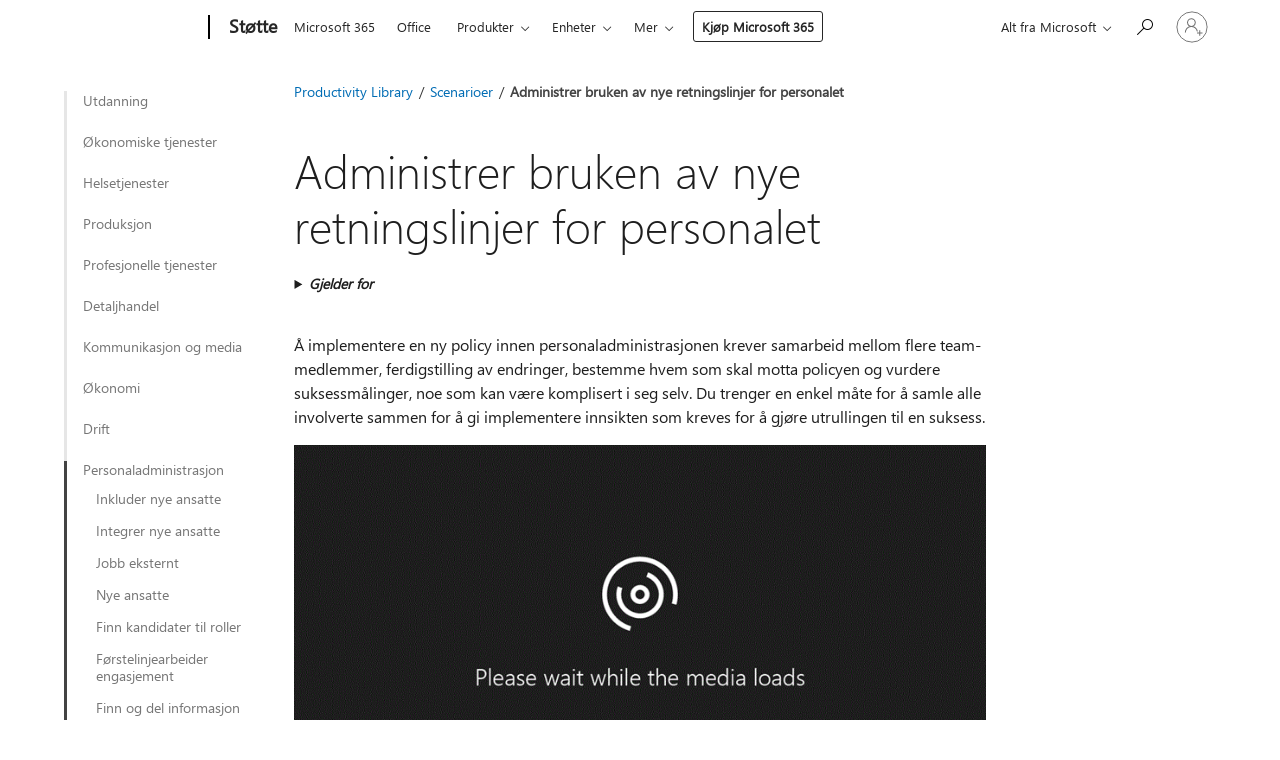

--- FILE ---
content_type: text/html; charset=utf-8
request_url: https://support.microsoft.com/nb-no/office/administrer-bruken-av-nye-retningslinjer-for-personalet-7881188f-e0ae-4ca4-8db5-d14dd5091f41
body_size: 221978
content:

<!DOCTYPE html>
<html lang="nb-NO" dir="ltr">
<head>
	<meta charset="utf-8" />
	<meta name="viewport" content="width=device-width, initial-scale=1.0" />
	<title>Administrer bruken av nye retningslinjer for personalet - St&#xF8;tte for Microsoft</title>
	
	
		<link rel="canonical" href="https://support.microsoft.com/nb-no/office/administrer-bruken-av-nye-retningslinjer-for-personalet-7881188f-e0ae-4ca4-8db5-d14dd5091f41" />

			<link rel="alternate" hreflang="ar-SA" href="https://support.microsoft.com/ar-sa/office/%D8%A3%D8%AF%D8%A7%D8%B1%D9%87-%D8%B9%D9%85%D9%84%D9%8A%D9%87-%D9%86%D8%B4%D8%B1-%D8%AC%D8%AF%D9%8A%D8%AF%D9%87-%D9%84%D9%86%D9%87%D8%AC-%D8%A7%D9%84%D9%85%D9%88%D8%A7%D8%B1%D8%AF-%D8%A7%D9%84%D8%A8%D8%B4%D8%B1%D9%8A%D8%A9-7881188f-e0ae-4ca4-8db5-d14dd5091f41" />
			<link rel="alternate" hreflang="bg-BG" href="https://support.microsoft.com/bg-bg/office/%D1%83%D0%BF%D1%80%D0%B0%D0%B2%D0%BB%D1%8F%D0%B2%D0%B0%D0%BD%D0%B5-%D0%BD%D0%B0-%D0%BD%D0%BE%D0%B2%D0%B0-%D0%BF%D0%BE%D0%BB%D0%B8%D1%82%D0%B8%D0%BA%D0%B0-%D0%B7%D0%B0-%D1%83%D0%BF%D1%80%D0%B0%D0%B2%D0%BB%D0%B5%D0%BD%D0%B8%D0%B5-%D0%BD%D0%B0-%D1%87%D0%BE%D0%B2%D0%B5%D1%88%D0%BA%D0%B8%D1%82%D0%B5-%D1%80%D0%B5%D1%81%D1%83%D1%80%D1%81%D0%B8-7881188f-e0ae-4ca4-8db5-d14dd5091f41" />
			<link rel="alternate" hreflang="cs-CZ" href="https://support.microsoft.com/cs-cz/office/spr%C3%A1va-nov%C3%BDch-mo%C5%BEnost%C3%AD-z%C3%A1sad-hr-7881188f-e0ae-4ca4-8db5-d14dd5091f41" />
			<link rel="alternate" hreflang="da-DK" href="https://support.microsoft.com/da-dk/office/administrer-en-udrulning-af-en-ny-hr-politik-7881188f-e0ae-4ca4-8db5-d14dd5091f41" />
			<link rel="alternate" hreflang="de-DE" href="https://support.microsoft.com/de-de/office/verwalten-des-rollouts-einer-neuen-personalrichtlinie-7881188f-e0ae-4ca4-8db5-d14dd5091f41" />
			<link rel="alternate" hreflang="el-GR" href="https://support.microsoft.com/el-gr/office/%CE%B4%CE%B9%CE%B1%CF%87%CE%B5%CE%AF%CF%81%CE%B9%CF%83%CE%B7-%CE%BD%CE%AD%CE%B1%CF%82-%CE%B1%CE%BD%CE%AC%CF%80%CF%84%CF%85%CE%BE%CE%B7%CF%82-%CF%80%CE%BF%CE%BB%CE%B9%CF%84%CE%B9%CE%BA%CE%AE%CF%82-hr-7881188f-e0ae-4ca4-8db5-d14dd5091f41" />
			<link rel="alternate" hreflang="en-AU" href="https://support.microsoft.com/en-au/office/manage-a-new-hr-policy-rollout-7881188f-e0ae-4ca4-8db5-d14dd5091f41" />
			<link rel="alternate" hreflang="en-GB" href="https://support.microsoft.com/en-gb/office/manage-a-new-hr-policy-rollout-7881188f-e0ae-4ca4-8db5-d14dd5091f41" />
			<link rel="alternate" hreflang="en-US" href="https://support.microsoft.com/en-us/office/manage-a-new-hr-policy-rollout-7881188f-e0ae-4ca4-8db5-d14dd5091f41" />
			<link rel="alternate" hreflang="es-ES" href="https://support.microsoft.com/es-es/office/gestionar-una-nueva-implementaci%C3%B3n-de-la-pol%C3%ADtica-de-rr-hh-7881188f-e0ae-4ca4-8db5-d14dd5091f41" />
			<link rel="alternate" hreflang="et-EE" href="https://support.microsoft.com/et-ee/office/uue-personalit%C3%B6%C3%B6-poliitikate-leviku-haldamine-7881188f-e0ae-4ca4-8db5-d14dd5091f41" />
			<link rel="alternate" hreflang="fi-FI" href="https://support.microsoft.com/fi-fi/office/uuden-henkil%C3%B6st%C3%B6k%C3%A4yt%C3%A4nn%C3%B6n-k%C3%A4ytt%C3%B6%C3%B6noton-hallinta-7881188f-e0ae-4ca4-8db5-d14dd5091f41" />
			<link rel="alternate" hreflang="fr-FR" href="https://support.microsoft.com/fr-fr/office/g%C3%A9rer-un-d%C3%A9ploiement-de-nouvelle-strat%C3%A9gie-r-h-7881188f-e0ae-4ca4-8db5-d14dd5091f41" />
			<link rel="alternate" hreflang="he-IL" href="https://support.microsoft.com/he-il/office/%D7%A0%D7%99%D7%94%D7%95%D7%9C-%D7%94%D7%A9%D7%A7%D7%AA-%D7%9E%D7%93%D7%99%D7%A0%D7%99%D7%95%D7%AA-%D7%9E%D7%A9%D7%90%D7%91%D7%99-%D7%90%D7%A0%D7%95%D7%A9-%D7%97%D7%93%D7%A9%D7%94-7881188f-e0ae-4ca4-8db5-d14dd5091f41" />
			<link rel="alternate" hreflang="hr-HR" href="https://support.microsoft.com/hr-hr/office/upravljanje-novim-sustavom-upravljanja-pravilima-7881188f-e0ae-4ca4-8db5-d14dd5091f41" />
			<link rel="alternate" hreflang="hu-HU" href="https://support.microsoft.com/hu-hu/office/%C3%BAj-hr-h%C3%A1zirendek-ki%C3%A9p%C3%ADt%C3%A9s%C3%A9nek-kezel%C3%A9se-7881188f-e0ae-4ca4-8db5-d14dd5091f41" />
			<link rel="alternate" hreflang="id-ID" href="https://support.microsoft.com/id-id/office/mengelola-peluncuran-kebijakan-sdm-baru-7881188f-e0ae-4ca4-8db5-d14dd5091f41" />
			<link rel="alternate" hreflang="it-IT" href="https://support.microsoft.com/it-it/office/gestire-l-implementazione-di-nuovi-criteri-delle-risorse-umane-7881188f-e0ae-4ca4-8db5-d14dd5091f41" />
			<link rel="alternate" hreflang="ja-JP" href="https://support.microsoft.com/ja-jp/office/%E6%96%B0%E3%81%97%E3%81%84%E4%BA%BA%E4%BA%8B%E3%83%9D%E3%83%AA%E3%82%B7%E3%83%BC%E3%81%AE%E5%B1%95%E9%96%8B%E3%82%92%E7%AE%A1%E7%90%86%E3%81%99%E3%82%8B-7881188f-e0ae-4ca4-8db5-d14dd5091f41" />
			<link rel="alternate" hreflang="ko-KR" href="https://support.microsoft.com/ko-kr/office/%EC%83%88-hr-%EC%A0%95%EC%B1%85%EC%9D%84-%EA%B4%80%EB%A6%AC%ED%95%A9%EB%8B%88%EB%8B%A4-7881188f-e0ae-4ca4-8db5-d14dd5091f41" />
			<link rel="alternate" hreflang="lt-LT" href="https://support.microsoft.com/lt-lt/office/naujo-%C5%BEmogi%C5%A1k%C5%B3j%C5%B3-i%C5%A1tekli%C5%B3-politikos-diegimo-valdymas-7881188f-e0ae-4ca4-8db5-d14dd5091f41" />
			<link rel="alternate" hreflang="lv-LV" href="https://support.microsoft.com/lv-lv/office/jaunas-cilv%C4%93kresursu-politikas-izv%C4%93r%C5%A1ana-p%C4%81rvald%C4%ABba-7881188f-e0ae-4ca4-8db5-d14dd5091f41" />
			<link rel="alternate" hreflang="nb-NO" href="https://support.microsoft.com/nb-no/office/administrer-bruken-av-nye-retningslinjer-for-personalet-7881188f-e0ae-4ca4-8db5-d14dd5091f41" />
			<link rel="alternate" hreflang="nl-NL" href="https://support.microsoft.com/nl-nl/office/beheer-de-implementatie-van-een-nieuw-hr-beleid-7881188f-e0ae-4ca4-8db5-d14dd5091f41" />
			<link rel="alternate" hreflang="pl-PL" href="https://support.microsoft.com/pl-pl/office/zarz%C4%85dzanie-wdro%C5%BCeniem-nowych-zasad-dotycz%C4%85cych-kadr-7881188f-e0ae-4ca4-8db5-d14dd5091f41" />
			<link rel="alternate" hreflang="pt-BR" href="https://support.microsoft.com/pt-br/office/gerencie-uma-nova-implanta%C3%A7%C3%A3o-de-pol%C3%ADtica-de-rh-7881188f-e0ae-4ca4-8db5-d14dd5091f41" />
			<link rel="alternate" hreflang="pt-PT" href="https://support.microsoft.com/pt-pt/office/gerir-uma-nova-implementa%C3%A7%C3%A3o-de-pol%C3%ADtica-de-rh-7881188f-e0ae-4ca4-8db5-d14dd5091f41" />
			<link rel="alternate" hreflang="ro-RO" href="https://support.microsoft.com/ro-ro/office/gestiona%C8%9Bi-o-nou%C4%83-implementare-a-politicii-hr-7881188f-e0ae-4ca4-8db5-d14dd5091f41" />
			<link rel="alternate" hreflang="ru-RU" href="https://support.microsoft.com/ru-ru/office/%D1%83%D0%BF%D1%80%D0%B0%D0%B2%D0%BB%D0%B5%D0%BD%D0%B8%D0%B5-%D1%80%D0%B0%D0%B7%D0%B2%D0%B5%D1%80%D1%82%D1%8B%D0%B2%D0%B0%D0%BD%D0%B8%D0%B5%D0%BC-%D0%BD%D0%BE%D0%B2%D0%BE%D0%B9-%D0%BF%D0%BE%D0%BB%D0%B8%D1%82%D0%B8%D0%BA%D0%B8-%D0%BE%D1%82%D0%B4%D0%B5%D0%BB%D0%B0-%D0%BA%D0%B0%D0%B4%D1%80%D0%BE%D0%B2-7881188f-e0ae-4ca4-8db5-d14dd5091f41" />
			<link rel="alternate" hreflang="sk-SK" href="https://support.microsoft.com/sk-sk/office/spravovanie-novej-politiky-%C4%BEudsk%C3%BDch-zdrojov-7881188f-e0ae-4ca4-8db5-d14dd5091f41" />
			<link rel="alternate" hreflang="sl-SI" href="https://support.microsoft.com/sl-si/office/upravljanje-novega-zagona-pravilnika-kadrovske-politike-7881188f-e0ae-4ca4-8db5-d14dd5091f41" />
			<link rel="alternate" hreflang="sr-Latn-RS" href="https://support.microsoft.com/sr-latn-rs/office/upravljanje-novim-rokom-smernica-za-hr-7881188f-e0ae-4ca4-8db5-d14dd5091f41" />
			<link rel="alternate" hreflang="sv-SE" href="https://support.microsoft.com/sv-se/office/introducera-en-ny-hr-policy-7881188f-e0ae-4ca4-8db5-d14dd5091f41" />
			<link rel="alternate" hreflang="th-TH" href="https://support.microsoft.com/th-th/office/%E0%B8%88%E0%B8%B1%E0%B8%94%E0%B8%81%E0%B8%B2%E0%B8%A3%E0%B9%84%E0%B8%A7%E0%B8%A3%E0%B9%8C%E0%B8%99%E0%B9%82%E0%B8%A2%E0%B8%9A%E0%B8%B2%E0%B8%A2-hr-%E0%B9%83%E0%B8%AB%E0%B8%A1%E0%B9%88-7881188f-e0ae-4ca4-8db5-d14dd5091f41" />
			<link rel="alternate" hreflang="tr-TR" href="https://support.microsoft.com/tr-tr/office/yeni-bir-%C4%B0k-politikas%C4%B1n%C4%B1n-da%C4%9F%C4%B1t%C4%B1m%C4%B1n%C4%B1-y%C3%B6netme-7881188f-e0ae-4ca4-8db5-d14dd5091f41" />
			<link rel="alternate" hreflang="uk-UA" href="https://support.microsoft.com/uk-ua/office/%D0%BA%D0%B5%D1%80%D1%83%D0%B2%D0%B0%D0%BD%D0%BD%D1%8F-%D0%BD%D0%BE%D0%B2%D0%B8%D0%BC-%D0%B2%D0%BF%D1%80%D0%BE%D0%B2%D0%B0%D0%B4%D0%B6%D0%B5%D0%BD%D0%BD%D1%8F%D0%BC-%D0%BF%D0%BE%D0%BB%D1%96%D1%82%D0%B8%D0%BA%D0%B8-hr-7881188f-e0ae-4ca4-8db5-d14dd5091f41" />
			<link rel="alternate" hreflang="vi-VN" href="https://support.microsoft.com/vi-vn/office/qu%E1%BA%A3n-l%C3%BD-m%E1%BB%99t-bu%E1%BB%95i-tri%E1%BB%83n-khai-ch%C3%ADnh-s%C3%A1ch-nh%C3%A2n-s%E1%BB%B1-m%E1%BB%9Bi-7881188f-e0ae-4ca4-8db5-d14dd5091f41" />
			<link rel="alternate" hreflang="zh-CN" href="https://support.microsoft.com/zh-cn/office/%E7%AE%A1%E7%90%86%E6%96%B0-hr-%E7%AD%96%E7%95%A5%E7%9A%84%E6%8E%A8%E5%87%BA-7881188f-e0ae-4ca4-8db5-d14dd5091f41" />
			<link rel="alternate" hreflang="zh-HK" href="https://support.microsoft.com/zh-hk/office/%E7%AE%A1%E7%90%86%E6%96%B0%E7%9A%84%E4%BA%BA%E5%8A%9B%E8%B3%87%E6%BA%90%E5%8E%9F%E5%89%87%E6%8E%A8%E5%BB%A3-7881188f-e0ae-4ca4-8db5-d14dd5091f41" />
			<link rel="alternate" hreflang="zh-TW" href="https://support.microsoft.com/zh-tw/office/%E7%AE%A1%E7%90%86%E6%96%B0%E7%9A%84%E4%BA%BA%E5%8A%9B%E8%B3%87%E6%BA%90%E5%8E%9F%E5%89%87%E6%8E%A8%E5%BB%A3-7881188f-e0ae-4ca4-8db5-d14dd5091f41" />
	<meta name="awa-articleGuid" content="7881188f-e0ae-4ca4-8db5-d14dd5091f41" />
	
	<meta name="description" content="Med Office 365, kan du enkelt samarbeide med flere tea medlemmer og fullf&#xF8;re endringer i et utkast n&#xE5;r du tar i bruk nye retningslinjer for personalet." />
	<meta name="firstPublishedDate" content="2021-03-04" />
	<meta name="lastPublishedDate" content="2021-03-04" />
	<meta name="commitId" content="2c2baaa616beb2098e14743f2db368083051c5d9" />
	
	

	<meta name="search.applicationSuite" content="Microsoft Teams" />
	<meta name="search.appverid" content="MST160" />
	<meta name="search.audienceType" content="End User" />
	
	
	<meta name="search.description" content="Med Office 365, kan du enkelt samarbeide med flere tea medlemmer og fullf&#xF8;re endringer i et utkast n&#xE5;r du tar i bruk nye retningslinjer for personalet." />
	<meta name="search.IsOfficeDoc" content="true" />
	
	
	
	
	
	
	
	<meta name="search.softwareVersion" content="16" />
	<meta name="search.mkt" content="nb-NO" />

	
	
	<meta name="ms.lang" content="nb" />
	<meta name="ms.loc" content="NO" />
	<meta name="ms.ocpub.assetID" content="7881188f-e0ae-4ca4-8db5-d14dd5091f41" />

	
	<meta name="awa-isContactUsAllowed" content="false" />
	<meta name="awa-asst" content="7881188f-e0ae-4ca4-8db5-d14dd5091f41" />
	<meta name="awa-pageType" content="Article" />
	



	


<meta name="awa-env" content="Production" />
<meta name="awa-market" content="nb-NO" />
<meta name="awa-contentlang" content="nb" />
<meta name="awa-userFlightingId" content="31fc55b5-ed28-4c5f-a6f1-a6defacc3a81" />
<meta name="awa-expid" content="P-R-1753027-1-1;P-R-1087983-1-1;P-E-1693585-C1-3;P-E-1661482-2-3;P-E-1660511-C1-3;P-E-1656596-C1-5;P-E-1551018-2-8;P-E-1585233-C1-3;P-E-1570667-2-4;P-E-1560750-C1-7;P-E-1554013-2-6;P-E-1536917-2-5;P-E-1526785-C1-5;P-E-1260007-C1-3;P-E-1046152-2-3;P-R-1545158-1-4;P-R-1426254-2-6;P-R-1392118-1-2;P-R-1245128-2-4;P-R-1235984-2-3;P-R-1211158-1-4;P-R-1150391-2-8;P-R-1150395-2-8;P-R-1150399-2-8;P-R-1150396-2-8;P-R-1150394-2-8;P-R-1150390-2-8;P-R-1150386-2-8;P-R-1146801-1-11;P-R-1141562-1-2;P-R-1141283-2-9;P-R-1136354-8-9;P-R-1119659-1-16;P-R-1119437-1-17;P-R-1116805-2-18;P-R-1116803-2-20;P-R-1114100-1-2;P-R-1100996-2-14;P-R-1096341-2-6;P-R-1088825-2-10;P-R-1089468-1-2;P-R-1085248-1-2;P-R-1072011-12-8;P-R-1033854-4-6;P-R-1029969-4-4;P-R-1020735-7-10;P-R-1018544-4-7;P-R-1009708-2-9;P-R-1005895-2-11;P-R-113175-4-7;P-R-110379-1-7;P-R-107838-1-7;P-R-106524-1-3;P-R-103787-2-5;P-R-101783-1-2;P-R-97577-1-5;P-R-97457-1-10;P-R-94390-1-2;P-R-94360-10-25;P-R-93416-1-3;P-R-90963-2-2;P-R-73296-2-15" />
<meta name="awa-irisId" />
<meta name="awa-origindatacenter" content="Central US" />
<meta name="awa-variationid" content="ECS" />
<meta name="awa-prdct" content="office.com" />
<meta name="awa-stv" content="3.0.0-09ad8533cf0040dbd4a6c9c70c9689a2411c6a65&#x2B;09ad8533cf0040dbd4a6c9c70c9689a2411c6a65" />


 
	<meta name="awa-title" content="Administrer bruken av nye retningslinjer for personalet - St&#xF8;tte for Microsoft" />
	
	<meta name="awa-selfHelpExp" content="railbanner_business" />
	<meta name="awa-dataBoundary" content="WW" />

	<link rel="stylesheet" href="/css/fonts/site-fonts.css?v=XWcxZPSEmN3tnHWAVMOFsAlPJq7aug49fUGb8saTNjw" />
	<link rel="stylesheet" href="/css/glyphs/glyphs.css?v=VOnvhT441Pay0WAKH5gdcXXigXpiuNbaQcI9DgXyoDE" />

	

    <link rel="dns-prefetch" href="https://aadcdn.msftauth.net" />
    <link rel="preconnect" href="https://aadcdn.msftauth.net" crossorigin=&quot;anonymous&quot; />
    <link rel="dns-prefetch" href="https://browser.events.data.microsoft.com" />
    <link rel="preconnect" href="https://browser.events.data.microsoft.com" crossorigin=&quot;anonymous&quot; />
    <link rel="dns-prefetch" href="https://c.s-microsoft.com" />
    <link rel="preconnect" href="https://c.s-microsoft.com" crossorigin=&quot;anonymous&quot; />
    <link rel="dns-prefetch" href="https://img-prod-cms-rt-microsoft-com.akamaized.net" />
    <link rel="preconnect" href="https://img-prod-cms-rt-microsoft-com.akamaized.net" crossorigin=&quot;anonymous&quot; />
    <link rel="dns-prefetch" href="https://js.monitor.azure.com" />
    <link rel="preconnect" href="https://js.monitor.azure.com" crossorigin=&quot;anonymous&quot; />
    <link rel="dns-prefetch" href="https://logincdn.msauth.net" />
    <link rel="preconnect" href="https://logincdn.msauth.net" crossorigin=&quot;anonymous&quot; />
    <link rel="dns-prefetch" href="https://mem.gfx.ms" />
    <link rel="preconnect" href="https://mem.gfx.ms" crossorigin=&quot;anonymous&quot; />
    <link rel="dns-prefetch" href="https://www.microsoft.com" />
    <link rel="preconnect" href="https://www.microsoft.com" crossorigin=&quot;anonymous&quot; />


	<link rel="stylesheet" href="/css/Article/article.css?v=0L89BVeP4I_vlf3G71MrPYAXM1CtRPw6ZcJwIduUvCA" />
	
	<link rel="stylesheet" href="/css/SearchBox/search-box.css?v=bybwzGBajHicVXspVs540UfV0swW0vCbOmBjBryj9N4" />
	<link rel="stylesheet" href="/css/sitewide/articleCss-overwrite.css?v=D0lQRoIlvFHSQBRTb-gAQ5KkFe8B8NuSoliBjnT5xZ4" />
	
	
	<link rel="stylesheet" href="/css/MeControlCallout/teaching-callout.css?v=690pjf05o15fVEafEpUwgaF8vqVfOkp5wP1Jl9gE99U" />
	
	<noscript>
		<link rel="stylesheet" href="/css/Article/article.noscript.css?v=88-vV8vIkcKpimEKjULkqpt8CxdXf5avAeGxsHgVOO0" />
	</noscript>

	<link rel="stylesheet" href="/css/promotionbanner/promotion-banner.css?v=cAmflE3c6Gw7niTOiMPEie9MY87yDE2mSl3DO7_jZRI" media="none" onload="this.media=&#x27;all&#x27;" /><noscript><link href="/css/promotionbanner/promotion-banner.css?v=cAmflE3c6Gw7niTOiMPEie9MY87yDE2mSl3DO7_jZRI" rel="stylesheet"></noscript>
	
	<link rel="stylesheet" href="/css/ArticleSupportBridge/article-support-bridge.css?v=R_P0TJvD9HoRHQBEdvBR1WhNn7dSbvOYWmVA9taxbpM" media="none" onload="this.media=&#x27;all&#x27;" /><noscript><link href="/css/ArticleSupportBridge/article-support-bridge.css?v=R_P0TJvD9HoRHQBEdvBR1WhNn7dSbvOYWmVA9taxbpM" rel="stylesheet"></noscript>
	<link rel="stylesheet" href="/css/StickyFeedback/sticky-feedback.css?v=cMfNdAUue7NxZUj3dIt_v5DIuzmw9ohJW109iXQpWnI" media="none" onload="this.media=&#x27;all&#x27;" /><noscript><link href="/css/StickyFeedback/sticky-feedback.css?v=cMfNdAUue7NxZUj3dIt_v5DIuzmw9ohJW109iXQpWnI" rel="stylesheet"></noscript>
	<link rel="stylesheet" href="/css/feedback/feedback.css?v=Rkcw_yfLWOMtOcWOljMOiZgymMcrG0GDpo4Lf-TUzPo" media="none" onload="this.media=&#x27;all&#x27;" /><noscript><link href="/css/feedback/feedback.css?v=Rkcw_yfLWOMtOcWOljMOiZgymMcrG0GDpo4Lf-TUzPo" rel="stylesheet"></noscript>
	
	

	<link rel="apple-touch-icon" sizes="180x180" href="/apple-touch-icon.png">
<link rel="icon" type="image/png" sizes="32x32" href="/favicon-32x32.png">
<link rel="icon" type="image/png" sizes="16x16" href="/favicon-16x16.png">


	
        <link rel="stylesheet" href="https://www.microsoft.com/onerfstatics/marketingsites-eus-prod/west-european/shell/_scrf/css/themes=default.device=uplevel_web_pc/63-57d110/c9-be0100/a6-e969ef/43-9f2e7c/82-8b5456/a0-5d3913/4f-460e79/ae-f1ac0c?ver=2.0&amp;_cf=02242021_3231" type="text/css" media="all" />
    

	
		<link rel="stylesheet" href="/css/Article/left-nav.css?v=P4vuAkZCGQgjSSlYzU6z5FtdGykZHjeUthqLptyBPAk" />
		<link rel="stylesheet" href="/css/Article/multimedia-left-nav.css?v=WGrcIW6Ipz_Jwu3mzb5TNSNkonDhTQVz3J1KqMCSw9E" />
	
	
	<script type="text/javascript">
		var OOGlobal = {
			BaseDomain: location.protocol + "//" + location.host,
			Culture: "nb-NO",
			Language: "nb",
			LCID: "1044",
			IsAuthenticated: "False",
			WebAppUrl: "https://office.com/start",
			GUID: "7881188f-e0ae-4ca4-8db5-d14dd5091f41",
			Platform: navigator.platform,
			MixOembedUrl: "https://mix.office.com/oembed/",
			MixWatchUrl: "https://mix.office.com/watch/"
		};
	</script>

	
		


<script type="text/javascript">
	(function () {
		var creativeReady = false;
		var isSilentSignInComplete = false;
		var authInfo = {
			authType: "None",
			puid: "",
			tenantId: "",
			isAdult: true
			};

		var renderPromotion = function (dataBoundary) {
			if (creativeReady && isSilentSignInComplete) {
				window.UcsCreative.renderTemplate({
					partnerId: "7bb7e07d-3e57-4ee3-b78f-26a4292b841a",
					shouldSetUcsMuid: true,
					dataBoundary: dataBoundary,
					attributes: {
						placement: "88000534",
						locale: "nb-no",
						country: "no",
						scs_ecsFlightId: "P-R-1753027-1;P-R-1087983-1;P-E-1693585-C1;P-E-1661482-2;P-E-1660511-C1;P-E-1656596-C1;P-E-1551018-2;P-E-1585233-C1;P-E-1570667-2;P-E-1560750-C1;P-E-1554013-2;P-E-1536917-2;P-E-1526785-C1;P-E-1260007-C1;P-E-1046152-2;P-R-1545158-1;P-R-1426254-2;P-R-1392118-1;P-R-1245128-2;P-R-1235984-2;P-R-1211158-1;P-R-1150391-2;P-R-1150395-2;P-R-1150399-2;P-R-1150396-2;P-R-1150394-2;P-R-1150390-2;P-R-1150386-2;P-R-1146801-1;P-R-1141562-1;P-R-1141283-2;P-R-1136354-8;P-R-1119659-1;P-R-1119437-1;P-R-1116805-2;P-R-1116803-2;P-R-1114100-1;P-R-1100996-2;P-R-1096341-2;P-R-1088825-2;P-R-1089468-1;P-R-1085248-1;P-R-1072011-12;P-R-1033854-4;P-R-1029969-4;P-R-1020735-7;P-R-1018544-4;P-R-1009708-2;P-R-1005895-2;P-R-113175-4;P-R-110379-1;P-R-107838-1;P-R-106524-1;P-R-103787-2;P-R-101783-1;P-R-97577-1;P-R-97457-1;P-R-94390-1;P-R-94360-10;P-R-93416-1;P-R-90963-2;P-R-73296-2",
						SCS_promotionCategory: "uhfbuybutton;railbanner_business",
						articleType: "railbanner_business",
						operatingSystem: "Mac",
						authType: authInfo.authType,
						PUID: authInfo.puid,
						TenantId: authInfo.tenantId,
                        TOPT: "",
                        AdditionalBannerId: "ucsRailInlineContainer",
					}
				});
			}
		};

		window.document.addEventListener('ucsCreativeRendered', function () {
			if (typeof window.initPromotionLogger !== 'undefined') {
				window.initPromotionLogger();
			}
		});

		window.document.addEventListener('ucsCreativeReady', function () {
			creativeReady = true;
			renderPromotion("WW");
		});

		if (!isSilentSignInComplete) {
			window.document.addEventListener('silentSignInComplete', function (event) {
				if (event.detail && event.detail.puid) {
					authInfo.isAdult = event.detail.isAdult;
					authInfo.authType = event.detail.authType;
					authInfo.puid = event.detail.puid;
					authInfo.tenantId = event.detail.account.tenantId;
				}

				isSilentSignInComplete = true;
				renderPromotion(event.detail.dataBoundary);
			});
		}
	})();
</script>

<script type="text/javascript" defer src="/lib/ucs/dist/ucsCreativeService.js?v=RNwXI4r6IRH1mrd2dPPGZEYOQnUcs8HAddnyceXlw88"></script>
	

	<script>
		if (window.location.search) {
			var params = new URLSearchParams(window.location.search);
			if (params.has('action') && params.get('action') === 'download'){
				params.delete('action');
			}

			history.replaceState({}, '', window.location.pathname + (params.toString() ? '?' + params.toString() : ''));
		}
	</script>


</head>
<body class="supCont ocArticle">
	<div id="ocBodyWrapper">
		
		

<div class="supLeftNavMobileView" dir="ltr">
	<div class="supLeftNavMobileViewHeader">
		<div class="supLeftNavMobileViewHeaderTitle" role="heading" aria-level="2">Relaterte emner</div>
		<div class="supLeftNavMobileViewCloseButton">
			<a href="javascript:" class="supLeftNavMobileViewClose" ms.interactiontype="11" data-bi-bhvr="HIDE" data-bi-area="Banner" ms.pgarea="leftnav" role="button" aria-label="Lukk">&times;</a>
		</div>
	</div>
	
	<div class="supLeftNavMobileViewContent grd" role="complementary" aria-label="Relaterte koblinger" ms.pgarea="leftnav" data-bi-area="leftnav">
		

			<div class="supLeftNavCategory">
				<div class="supLeftNavCategoryTitle">
					<a class="supLeftNavLink" data-bi-slot="1" href="/nb-no/office/samarbeid-for-%C3%A5-skape-inspirerende-timeplaner-6cd6c9a0-c238-49c9-b9ec-8104ce84be7c">Utdanning</a>
				</div>
				<ul class="supLeftNavArticles">
							<li class="supLeftNavArticle">
								<a class="supLeftNavLink" data-bi-slot="2" href="/nb-no/office/samarbeid-for-%C3%A5-skape-inspirerende-timeplaner-6cd6c9a0-c238-49c9-b9ec-8104ce84be7c">Nye timeplaner</a>
							</li>
							<li class="supLeftNavArticle">
								<a class="supLeftNavLink" data-bi-slot="3" href="/nb-no/office/bygg-pensum-sammen-for-%C3%A5-oppfylle-studentenes-behov-85d4c589-e741-4741-8af1-23a258c190b3">Bygg pensum sammen</a>
							</li>
							<li class="supLeftNavArticle">
								<a class="supLeftNavLink" data-bi-slot="4" href="/nb-no/office/presenter-informative-og-engasjerende-skoledata-d0f0fc02-79d5-482a-8b38-c2458ededf13">Presenter skoledata</a>
							</li>
							<li class="supLeftNavArticle">
								<a class="supLeftNavLink" data-bi-slot="5" href="/nb-no/office/hjelp-studenter-i-et-samarbeidsmilj%C3%B8-730c606c-f780-4208-8d5b-1daf8d4432ee">Hjelp studenter</a>
							</li>
							<li class="supLeftNavArticle">
								<a class="supLeftNavLink" data-bi-slot="6" href="/nb-no/office/styr-fjernundervisning-av-klasse-med-mye-student-interaksjon-7acf0abf-1c25-4fae-8794-a2e21003f082">Fjernundervisning av klasse</a>
							</li>
							<li class="supLeftNavArticle">
								<a class="supLeftNavLink" data-bi-slot="7" href="/nb-no/office/balanser-tiden-i-klasserommet-02b1dfc8-651e-4e4d-be81-99d0fad7faa3">Balanser tiden i klasserommet</a>
							</li>
							<li class="supLeftNavArticle">
								<a class="supLeftNavLink" data-bi-slot="8" href="/nb-no/office/finn-ekspertise-og-ressurser-ved-hjelp-av-sosiale-nettverk-9e665ceb-a92a-4833-86ae-fc9669c829fa">Finn ekspertise</a>
							</li>
							<li class="supLeftNavArticle">
								<a class="supLeftNavLink" data-bi-slot="9" href="/nb-no/office/samsvarsstandard-oppfylles-med-skoledata-dd4a3255-18b6-4faa-be7c-665ca643a4b4">Samsvarsstandard oppfylles</a>
							</li>
							<li class="supLeftNavArticle">
								<a class="supLeftNavLink" data-bi-slot="10" href="/nb-no/office/tilpass-instruksjonene-ved-%C3%A5-analysere-student-ytelsen-d8021156-190c-4dea-a621-721036604990">Tilpasse instruksjon</a>
							</li>
							<li class="supLeftNavArticle">
								<a class="supLeftNavLink" data-bi-slot="11" href="/nb-no/office/forutse-elev-suksess-med-egendefinerte-rapporteringsverkt%C3%B8y-f173d5f0-4b41-4f1c-b3de-bb5cb257164f">Forutse elev-suksess</a>
							</li>
							<li class="supLeftNavArticle">
								<a class="supLeftNavLink" data-bi-slot="12" href="/nb-no/office/koble-til-klasse-rommet-fra-hvor-som-helst-b2799250-c37c-4278-8bf7-c7ed23bd4372">Koble til klasserom</a>
							</li>
				</ul>
			</div>
			<div class="supLeftNavCategory">
				<div class="supLeftNavCategoryTitle">
					<a class="supLeftNavLink" data-bi-slot="2" href="/nb-no/office/akselerere-roi-med-forretningsintelligens-7ffedd99-2717-4e98-b584-44c9e0f25867">&#xD8;konomiske tjenester</a>
				</div>
				<ul class="supLeftNavArticles">
							<li class="supLeftNavArticle">
								<a class="supLeftNavLink" data-bi-slot="3" href="/nb-no/office/akselerere-roi-med-forretningsintelligens-7ffedd99-2717-4e98-b584-44c9e0f25867">Raskere ROI</a>
							</li>
							<li class="supLeftNavArticle">
								<a class="supLeftNavLink" data-bi-slot="4" href="/nb-no/office/samarbeid-om-markedsanalyser-ved-hjelp-av-kollektiv-intelligens-7848fdb9-2136-42b1-9155-7fbf78f9cba2">Kollektiv intelligens</a>
							</li>
							<li class="supLeftNavArticle">
								<a class="supLeftNavLink" data-bi-slot="5" href="/nb-no/office/f%C3%A5-sammensl%C3%A5inger-til-%C3%A5-bli-enda-mer-vellykkede-med-solid-kommunikasjon-676e85bb-1e0e-4407-9878-06a7e1529413">Sammensl&#xE5;ing av kommunikasjon</a>
							</li>
							<li class="supLeftNavArticle">
								<a class="supLeftNavLink" data-bi-slot="6" href="/nb-no/office/delta-p%C3%A5-verdifulle-deltakerm%C3%B8ter-fra-hvor-som-helst-059d36fb-35fa-4b52-8c0b-096d94ab7963">Deltagerm&#xF8;ter</a>
							</li>
							<li class="supLeftNavArticle">
								<a class="supLeftNavLink" data-bi-slot="7" href="/nb-no/office/forbedre-datastyringen-og-beskytt-personvern-00a2ca55-be96-46cd-a552-9017a73668b4">Beskytt personvern</a>
							</li>
							<li class="supLeftNavArticle">
								<a class="supLeftNavLink" data-bi-slot="8" href="/nb-no/office/administrer-og-opprett-forslag-sammen-enkelt-469f963b-4a32-4c29-a1f5-1638f043039b">Opprett forslag sammen</a>
							</li>
							<li class="supLeftNavArticle">
								<a class="supLeftNavLink" data-bi-slot="9" href="/nb-no/office/forbedre-effektiviteten-med-sanntidsdata-aa896a9f-c25b-449b-b557-0c83551e5083">Forbedre effektiviteten</a>
							</li>
							<li class="supLeftNavArticle">
								<a class="supLeftNavLink" data-bi-slot="10" href="/nb-no/office/kom-raskt-i-kontakt-med-interne-eksperter-9a6f3c60-1b05-467f-8d18-a107315390ba">Kommuniser med eksperter internt</a>
							</li>
							<li class="supLeftNavArticle">
								<a class="supLeftNavLink" data-bi-slot="11" href="/nb-no/office/bruke-egendefinerte-verkt%C3%B8y-til-%C3%A5-str%C3%B8mlinjeforme-%C3%B8konomiske-prosesser-88f232ba-c818-47c3-a317-80b32d615ba9">Effektiviser prosesser</a>
							</li>
				</ul>
			</div>
			<div class="supLeftNavCategory">
				<div class="supLeftNavCategoryTitle">
					<a class="supLeftNavLink" data-bi-slot="3" href="/nb-no/office/samle-sammen-teamet-for-%C3%A5-opprette-en-pasient-plan-18bd4656-ee4b-40bd-abe1-63d6b3e1b343">Helsetjenester</a>
				</div>
				<ul class="supLeftNavArticles">
							<li class="supLeftNavArticle">
								<a class="supLeftNavLink" data-bi-slot="4" href="/nb-no/office/samle-sammen-teamet-for-%C3%A5-opprette-en-pasient-plan-18bd4656-ee4b-40bd-abe1-63d6b3e1b343">Omsorgsplaner for pasienter</a>
							</li>
							<li class="supLeftNavArticle">
								<a class="supLeftNavLink" data-bi-slot="5" href="/nb-no/office/raskt-gi-en-annen-medisinsk-mening-for-pasienter-e553e74a-c550-4877-8b85-7e2d9a5647db">Informert annenh&#xE5;ndsvurdering</a>
							</li>
							<li class="supLeftNavArticle">
								<a class="supLeftNavLink" data-bi-slot="6" href="/nb-no/office/identifiser-raskt-og-varsle-ansatte-om-medisinske-utbrudd-de773fab-eb0f-49ae-a71a-653601fad239">Medisinske varsler om utbrudd</a>
							</li>
							<li class="supLeftNavArticle">
								<a class="supLeftNavLink" data-bi-slot="7" href="/nb-no/office/gi-rask-l%C3%B8sning-p%C3%A5-pasientsp%C3%B8rsm%C3%A5l-5b7f3e16-2543-4ec6-bf9e-c22880393013">L&#xF8;s pasientens sp&#xF8;rsm&#xE5;l</a>
							</li>
							<li class="supLeftNavArticle">
								<a class="supLeftNavLink" data-bi-slot="8" href="/nb-no/office/behandle-sykehus-skiftene-dine-fra-hvor-som-helst-ebc14080-20c3-4c82-aff4-003462ed7dce">Sykehus skift</a>
							</li>
							<li class="supLeftNavArticle">
								<a class="supLeftNavLink" data-bi-slot="9" href="/nb-no/office/beskytt-pasient-og-sykehusdata-samtidig-som-du-gj%C3%B8r-dem-lettere-tilgjengelig-c4c7b10e-7201-4b40-b93e-e332a14a73f6">Beskytt pasientdata&#xD;&#xA;</a>
							</li>
							<li class="supLeftNavArticle">
								<a class="supLeftNavLink" data-bi-slot="10" href="/nb-no/office/effektiviser-laboperasjoner-samtidig-som-du-sikrer-overholdelse-b4bb5278-2177-4e23-8532-95df885fda5c">Effektiviser laboperasjoner</a>
							</li>
							<li class="supLeftNavArticle">
								<a class="supLeftNavLink" data-bi-slot="11" href="/nb-no/office/foren-helsepersonell-i-henhold-til-kvalitet-og-forpliktelser-f5e463e6-8d58-415e-93ab-5288891a7c9b">Foren helsepersonell</a>
							</li>
							<li class="supLeftNavArticle">
								<a class="supLeftNavLink" data-bi-slot="12" href="/nb-no/office/sikre-pasientpleiedata-og-personvern-bcc4b63d-7aa2-4dc8-9851-f25fe4a6602b">Sikre pasientdata&#xD;&#xA;</a>
							</li>
				</ul>
			</div>
			<div class="supLeftNavCategory">
				<div class="supLeftNavCategoryTitle">
					<a class="supLeftNavLink" data-bi-slot="4" href="/nb-no/office/fremsett-klare-produksjonskrav-5f32646c-4e16-4d92-b21d-a98eb4708f8a">Produksjon</a>
				</div>
				<ul class="supLeftNavArticles">
							<li class="supLeftNavArticle">
								<a class="supLeftNavLink" data-bi-slot="5" href="/nb-no/office/fremsett-klare-produksjonskrav-5f32646c-4e16-4d92-b21d-a98eb4708f8a">Produksjonskrav</a>
							</li>
							<li class="supLeftNavArticle">
								<a class="supLeftNavLink" data-bi-slot="6" href="/nb-no/office/samarbeid-med-leverand%C3%B8rer-og-f%C3%A5-produkter-raskere-p%C3%A5-markedet-01c0eaec-e82f-4e1c-8ddd-f21514d6555c">F&#xE5; produkter ut p&#xE5; markedet</a>
							</li>
							<li class="supLeftNavArticle">
								<a class="supLeftNavLink" data-bi-slot="7" href="/nb-no/office/oppdag-mulighetene-for-driftsforbedringer-381c5673-b7a0-4648-845a-f01b6348e466">Driftsforbedringer</a>
							</li>
							<li class="supLeftNavArticle">
								<a class="supLeftNavLink" data-bi-slot="8" href="/nb-no/office/ta-avgj%C3%B8relser-om-datadrevet-produktdesign-f8bf1f10-506c-4a22-b303-5825f16e3cc4">Design avgj&#xF8;relser</a>
							</li>
							<li class="supLeftNavArticle">
								<a class="supLeftNavLink" data-bi-slot="9" href="/nb-no/office/beskytt-kunde-og-leverand%C3%B8rdata-24e675d1-e5ab-4d02-b058-786316c93c93">Beskytt data</a>
							</li>
							<li class="supLeftNavArticle">
								<a class="supLeftNavLink" data-bi-slot="10" href="/nb-no/office/beskytt-kundekontrakter-og-prislister-49f2fdee-0e0b-4238-86a6-21a34fa74255">Beskytt kontrakter&#xD;&#xA;</a>
							</li>
							<li class="supLeftNavArticle">
								<a class="supLeftNavLink" data-bi-slot="11" href="/nb-no/office/reduser-kostnader-ved-%C3%A5-opprette-produktdokumenter-internt-d89eb659-4df4-4f15-809e-02ebc9e0bd37">Interne produkt-dokumenter&#xD;&#xA;</a>
							</li>
							<li class="supLeftNavArticle">
								<a class="supLeftNavLink" data-bi-slot="12" href="/nb-no/office/koble-sammen-fabrikkgruppene-for-%C3%A5-forbedre-produktiviteten-356e73bd-eef8-4acf-9b08-5455cda659a4">Koble fabrikk-team</a>
							</li>
							<li class="supLeftNavArticle">
								<a class="supLeftNavLink" data-bi-slot="13" href="/nb-no/office/bring-produkter-til-markedet-raskere-med-en-enhetlig-arbeidsstyrke-50030493-fff6-437a-8dfc-3a8488aa913f">F&#xE5; produkter ut p&#xE5; markedet raskere</a>
							</li>
							<li class="supLeftNavArticle">
								<a class="supLeftNavLink" data-bi-slot="14" href="/nb-no/office/koble-styrerommet-til-butikkgulvet-214429eb-3c23-4c7a-9a7d-44fb28bba410">Koble til styrerom</a>
							</li>
							<li class="supLeftNavArticle">
								<a class="supLeftNavLink" data-bi-slot="15" href="/nb-no/office/utveksle-nye-produktideer-2145ee0b-bf63-43d9-b66b-4603c3e169ae">Nye produktideer</a>
							</li>
				</ul>
			</div>
			<div class="supLeftNavCategory">
				<div class="supLeftNavCategoryTitle">
					<a class="supLeftNavLink" data-bi-slot="5" href="/nb-no/office/gi-raske-og-informative-svar-p%C3%A5-juridiske-sp%C3%B8rsm%C3%A5l-86877856-d16f-40dc-91e2-f0ee014093e7">Profesjonelle tjenester</a>
				</div>
				<ul class="supLeftNavArticles">
							<li class="supLeftNavArticle">
								<a class="supLeftNavLink" data-bi-slot="6" href="/nb-no/office/gi-raske-og-informative-svar-p%C3%A5-juridiske-sp%C3%B8rsm%C3%A5l-86877856-d16f-40dc-91e2-f0ee014093e7">Besvar juridiske sp&#xF8;rsm&#xE5;l</a>
							</li>
							<li class="supLeftNavArticle">
								<a class="supLeftNavLink" data-bi-slot="7" href="/nb-no/office/medforfatter-kasusstudier-med-eksperter-raskt-3ec26bc9-802e-4e07-8c24-16eda75beff6">V&#xE6;r medforfatter av kasusstudier</a>
							</li>
							<li class="supLeftNavArticle">
								<a class="supLeftNavLink" data-bi-slot="8" href="/nb-no/office/f%C3%A5-sikker-tilgang-til-salgsdata-fra-hvor-som-helst-6a4e1b56-d164-4ef4-8dfa-7a4b7c776d35">F&#xE5; tilgang til salgsdata</a>
							</li>
							<li class="supLeftNavArticle">
								<a class="supLeftNavLink" data-bi-slot="9" href="/nb-no/office/forbedre-tjenestetilbudene-ved-%C3%A5-bygge-inn-ekspertr%C3%A5d-67e4d984-42a5-4c9a-bd28-59e98a2b294d">Forbedre tjenestetilbudene</a>
							</li>
							<li class="supLeftNavArticle">
								<a class="supLeftNavLink" data-bi-slot="10" href="/nb-no/office/gj%C3%B8re-salgsdata-om-til-forenklede-interaktive-rapporter-2b71a4c6-9bb6-46ce-8472-21d5555b7a30">Interaktive rapporter</a>
							</li>
							<li class="supLeftNavArticle">
								<a class="supLeftNavLink" data-bi-slot="11" href="/nb-no/office/planlegging-gjort-enkelt-med-outlook-mobile-1fb94dfe-8ac1-435e-bbe8-8cb9e2089713">Enkel planlegging</a>
							</li>
				</ul>
			</div>
			<div class="supLeftNavCategory">
				<div class="supLeftNavCategoryTitle">
					<a class="supLeftNavLink" data-bi-slot="6" href="/nb-no/office/samle-inn-og-analysere-ytelsesdata-for-feriesalg-33272390-9b86-428c-8eb6-3faf6aa46b45">Detaljhandel</a>
				</div>
				<ul class="supLeftNavArticles">
							<li class="supLeftNavArticle">
								<a class="supLeftNavLink" data-bi-slot="7" href="/nb-no/office/samle-inn-og-analysere-ytelsesdata-for-feriesalg-33272390-9b86-428c-8eb6-3faf6aa46b45">Analyser salgsresultat</a>
							</li>
							<li class="supLeftNavArticle">
								<a class="supLeftNavLink" data-bi-slot="8" href="/nb-no/office/samarbeid-med-leverand%C3%B8rer-p%C3%A5-en-sikker-m%C3%A5te-19237e74-6ba3-4857-90bb-906cd5a8d16b">Samarbeid med leverand&#xF8;rer</a>
							</li>
							<li class="supLeftNavArticle">
								<a class="supLeftNavLink" data-bi-slot="9" href="/nb-no/office/gjennomf%C3%B8r-salgsoppl%C3%A6ring-for-butikkansatte-over-hele-verden-470facca-c021-4a11-aa2c-40237bc6c503">Salgsoppl&#xE6;ring hvor som helst</a>
							</li>
							<li class="supLeftNavArticle">
								<a class="supLeftNavLink" data-bi-slot="10" href="/nb-no/office/f%C3%A5-dypere-innsikt-fra-dine-salgsdata-64382eb6-715c-4e2e-b50f-46ecf3d8b72d">Innsikt fra salgsdata</a>
							</li>
							<li class="supLeftNavArticle">
								<a class="supLeftNavLink" data-bi-slot="11" href="/nb-no/office/dra-nytte-av-den-samlede-kunnskapen-til-f%C3%B8rstelinjearbeidere-af7de7ec-f7f8-4c86-93da-34a95b88d097">Samlet kunnskap</a>
							</li>
							<li class="supLeftNavArticle">
								<a class="supLeftNavLink" data-bi-slot="12" href="/nb-no/office/forbedre-detaljtjeneste-med-sikker-tilgang-til-kundedata-72cd452b-ff1b-4793-821f-94595be7b4d2">Tjenesteforbedringer</a>
							</li>
							<li class="supLeftNavArticle">
								<a class="supLeftNavLink" data-bi-slot="13" href="/nb-no/office/%C3%B8k-produktivitet-og-effektivitet-for-salgsteamet-971f5977-7c6e-4cbb-8431-42a71728875d">Produktivitet for salgsteam</a>
							</li>
							<li class="supLeftNavArticle">
								<a class="supLeftNavLink" data-bi-slot="14" href="/nb-no/office/tilby-informert-og-ledende-kundeservice-6c24e542-c1db-4ff8-b0e1-7b0ed17ec0db">Sp&#xF8;rsm&#xE5;l til kundetjeneste&#xD;&#xA;</a>
							</li>
							<li class="supLeftNavArticle">
								<a class="supLeftNavLink" data-bi-slot="15" href="/nb-no/office/betjene-kunder-raskt-og-sikkert-fra-salgsavdelingen-dd36beb2-6284-4e67-b7d6-3472cb0c529c">Betjene kunder raskt</a>
							</li>
							<li class="supLeftNavArticle">
								<a class="supLeftNavLink" data-bi-slot="16" href="/nb-no/office/del-tips-og-gode-fremgangsm%C3%A5ter-med-salgskollegaer-c7e715c3-cac0-40ea-a215-4208b283ae44">Del gode fremgangsm&#xE5;ter</a>
							</li>
							<li class="supLeftNavArticle">
								<a class="supLeftNavLink" data-bi-slot="17" href="/nb-no/office/f%C3%A5-raskt-oversikt-over-innboksen-med-outlook-mobile-57093f70-ac12-4b3f-8b12-b347ab72cde2">Sorter innboksen</a>
							</li>
				</ul>
			</div>
			<div class="supLeftNavCategory">
				<div class="supLeftNavCategoryTitle">
					<a class="supLeftNavLink" data-bi-slot="7" href="/nb-no/office/jobbe-med-promoteringer-for-utdelingarrangementer-som-et-team-0e1b9877-a346-48fd-b48c-bfb18dbf5bfb">Kommunikasjon og media</a>
				</div>
				<ul class="supLeftNavArticles">
							<li class="supLeftNavArticle">
								<a class="supLeftNavLink" data-bi-slot="8" href="/nb-no/office/jobbe-med-promoteringer-for-utdelingarrangementer-som-et-team-0e1b9877-a346-48fd-b48c-bfb18dbf5bfb">Promotering av arrangementer som et team</a>
							</li>
							<li class="supLeftNavArticle">
								<a class="supLeftNavLink" data-bi-slot="9" href="/nb-no/office/samle-inn-og-analysere-data-for-sosiale-medier-69a4cfd9-7ccd-4b18-8281-2a8912fc4527">Analyser data fra sosiale medier</a>
							</li>
							<li class="supLeftNavArticle">
								<a class="supLeftNavLink" data-bi-slot="10" href="/nb-no/office/team-opp-for-raskt-%C3%A5-l%C3%B8se-kundeforesp%C3%B8rsler-9edc3228-fa91-4887-b529-6bc8beedefb5">L&#xF8;s foresp&#xF8;rsler raskt</a>
							</li>
							<li class="supLeftNavArticle">
								<a class="supLeftNavLink" data-bi-slot="11" href="/nb-no/office/finn-det-du-trenger-raskt-med-outlook-mobile-33cddc16-3466-4a1d-963a-36985df8707a">Finn raskt det du trenger</a>
							</li>
							<li class="supLeftNavArticle">
								<a class="supLeftNavLink" data-bi-slot="12" href="/nb-no/office/hold-deg-organisert-p%C3%A5-farten-4060bc9b-03f9-411a-a463-f5c5f6fa9e23">Hold deg organisert</a>
							</li>
							<li class="supLeftNavArticle">
								<a class="supLeftNavLink" data-bi-slot="13" href="/nb-no/office/opprett-pressepakker-ved-hjelp-av-interne-eksperter-6b75c223-32c4-4052-aa9b-3847267fd87b">Opprett pressepakker</a>
							</li>
							<li class="supLeftNavArticle">
								<a class="supLeftNavLink" data-bi-slot="14" href="/nb-no/office/beskytt-kampanjeanalyse-og-sensitive-data-4d49a879-0d67-4f09-b510-2c8a51ba1257">Beskytt kampanjeanalyse&#xD;&#xA;</a>
							</li>
							<li class="supLeftNavArticle">
								<a class="supLeftNavLink" data-bi-slot="15" href="/nb-no/office/forst%C3%A5-kundepreferanser-og-forutse-foresp%C3%B8rsler-a44bc6fb-a338-49b3-8dd1-d24d7498d7a1">Forutse kundeforesp&#xF8;rsler</a>
							</li>
							<li class="supLeftNavArticle">
								<a class="supLeftNavLink" data-bi-slot="16" href="/nb-no/office/samarbeid-om-dokumenter-med-kolleger-fra-hvor-som-helst-ac2d988d-469e-4784-8813-038f43abcc55">Samarbeid hvor som helst.&#xD;&#xA;</a>
							</li>
							<li class="supLeftNavArticle">
								<a class="supLeftNavLink" data-bi-slot="17" href="/nb-no/office/f%C3%A5-tilgang-til-kundedata-og-apper-fra-alle-enhetene-dine-83d2a5c7-0f75-4cab-a0de-38b826d2bb66">F&#xE5; tilgang til data fra alle enheter</a>
							</li>
							<li class="supLeftNavArticle">
								<a class="supLeftNavLink" data-bi-slot="18" href="/nb-no/office/samarbeid-og-planlegg-salgs-arrangementer-fra-hvor-som-helst-f91e8e27-6d9b-4e1c-8713-730a86948557">Planlegg salgs-arrangementer</a>
							</li>
							<li class="supLeftNavArticle">
								<a class="supLeftNavLink" data-bi-slot="19" href="/nb-no/office/krise-kommunikasjon-edf7bb94-b2ad-46b8-9f97-3de574349245">Krise kommunikasjon</a>
							</li>
							<li class="supLeftNavArticle">
								<a class="supLeftNavLink" data-bi-slot="20" href="/nb-no/office/fremme-dialog-mellom-ledere-og-ansatte-4f510412-b3cc-4c88-9c23-fc2e022e8d74">Utvikle samtaler</a>
							</li>
							<li class="supLeftNavArticle">
								<a class="supLeftNavLink" data-bi-slot="21" href="/nb-no/office/administrere-dagen-din-mer-effektivt-5168fbbe-0c0c-439f-a49a-1a6f6730eae4">Administrer dagen din</a>
							</li>
							<li class="supLeftNavArticle">
								<a class="supLeftNavLink" data-bi-slot="22" href="/nb-no/office/dele-filer-og-bilder-enkelt-p%C3%A5-farten-med-outlook-32d07a67-95ca-4b95-9868-3cb05a4bb3de">Del filer og bilder</a>
							</li>
				</ul>
			</div>
			<div class="supLeftNavCategory">
				<div class="supLeftNavCategoryTitle">
					<a class="supLeftNavLink" data-bi-slot="8" href="/nb-no/office/gj%C3%B8r-de-%C3%B8konomiske-presentasjonene-mer-virkningsfulle-9e6bbb19-d6fb-4928-a68c-184ef184ff91">&#xD8;konomi</a>
				</div>
				<ul class="supLeftNavArticles">
							<li class="supLeftNavArticle">
								<a class="supLeftNavLink" data-bi-slot="9" href="/nb-no/office/gj%C3%B8r-de-%C3%B8konomiske-presentasjonene-mer-virkningsfulle-9e6bbb19-d6fb-4928-a68c-184ef184ff91">&#xD8;konomiske presentasjoner</a>
							</li>
							<li class="supLeftNavArticle">
								<a class="supLeftNavLink" data-bi-slot="10" href="/nb-no/office/gjennomf%C3%B8r-n%C3%B8yaktige-og-virkningsfulle-analyser-raskt-bfe90ddc-401b-4dc5-bb07-771f17af4fdc">N&#xF8;yaktige analyser</a>
							</li>
							<li class="supLeftNavArticle">
								<a class="supLeftNavLink" data-bi-slot="11" href="/nb-no/office/jobb-i-team-for-raske-og-n%C3%B8yaktige-avslutningsprosesser-fb0fcbcc-9373-408d-b6e3-4b2d34a19b92">L&#xE5;se-prosesser</a>
							</li>
							<li class="supLeftNavArticle">
								<a class="supLeftNavLink" data-bi-slot="12" href="/nb-no/office/forbered-deg-p%C3%A5-frigj%C3%B8ring-av-bedriftsinntekter-cf305ed9-899f-4b94-bc8b-8671578eb6e8">Lansering av virksomhetsinntekter</a>
							</li>
							<li class="supLeftNavArticle">
								<a class="supLeftNavLink" data-bi-slot="13" href="/nb-no/office/bruk-analyse-for-%C3%A5-maksimere-forretningsmuligheter-aaa23e85-3e37-4cb4-adc8-f54fc4c35a3e">Maksimer muligheter</a>
							</li>
							<li class="supLeftNavArticle">
								<a class="supLeftNavLink" data-bi-slot="14" href="/nb-no/office/skap-enighet-om-%C3%B8konomisk-analyse-i-teamet-b86a8e72-fac2-4394-9543-0de609df3dc4">Enighet om &#xF8;konomisk analyse</a>
							</li>
							<li class="supLeftNavArticle">
								<a class="supLeftNavLink" data-bi-slot="15" href="/nb-no/office/gj%C3%B8r-dataene-dine-mer-virkningsfulle-for-%C3%A5-engasjere-interessenter-29cceaab-4bc9-4bcb-a9c5-c84dfe5a5ccf">Virkningsfull data</a>
							</li>
							<li class="supLeftNavArticle">
								<a class="supLeftNavLink" data-bi-slot="16" href="/nb-no/office/forenkle-m%C3%A5ten-du-administrerer-budsjetter-p%C3%A5-7ae86510-9ac0-403a-9bf6-1801d00a514a">Administrer budsjetter</a>
							</li>
							<li class="supLeftNavArticle">
								<a class="supLeftNavLink" data-bi-slot="17" href="/nb-no/office/bruk-mindre-tid-p%C3%A5-%C3%A5-samle-inn-data-og-mer-tid-p%C3%A5-%C3%A5-analysere-dem-69fc551d-507e-4d01-9e2d-a619d4c3905f">Mindre tid p&#xE5; innsamling av data</a>
							</li>
				</ul>
			</div>
			<div class="supLeftNavCategory">
				<div class="supLeftNavCategoryTitle">
					<a class="supLeftNavLink" data-bi-slot="9" href="/nb-no/office/team-for-%C3%A5-l%C3%B8se-kunde-klager-18ac1059-b535-4057-9941-b4a815978d92">Drift</a>
				</div>
				<ul class="supLeftNavArticles">
							<li class="supLeftNavArticle">
								<a class="supLeftNavLink" data-bi-slot="10" href="/nb-no/office/team-for-%C3%A5-l%C3%B8se-kunde-klager-18ac1059-b535-4057-9941-b4a815978d92">L&#xF8;s kundeproblemer</a>
							</li>
							<li class="supLeftNavArticle">
								<a class="supLeftNavLink" data-bi-slot="11" href="/nb-no/office/anvend-gode-fremgangsm%C3%A5ter-p%C3%A5-tvers-av-selskapets-drift-81a94e50-9151-4931-912c-8eec3556df5c">Anvend gode fremgangsm&#xE5;ter</a>
							</li>
							<li class="supLeftNavArticle">
								<a class="supLeftNavLink" data-bi-slot="12" href="/nb-no/office/forbedre-sikkerhetssvar-og-reduser-hendelser-d0c2498e-fbee-45c8-8346-0fb0d60b196b">Sikkerhetssvar</a>
							</li>
							<li class="supLeftNavArticle">
								<a class="supLeftNavLink" data-bi-slot="13" href="/nb-no/office/behandle-p%C3%A5g%C3%A5ende-saksarbeid-hvor-enn-du-befinner-deg-c0a027d2-fd81-4fc8-aded-a2dffe53a768">Behandle saksarbeid</a>
							</li>
							<li class="supLeftNavArticle">
								<a class="supLeftNavLink" data-bi-slot="14" href="/nb-no/office/behandle-team-scrum-213c8b43-0038-4b7e-8592-2098d60da9f1">Behandle team-scrum</a>
							</li>
							<li class="supLeftNavArticle">
								<a class="supLeftNavLink" data-bi-slot="15" href="/nb-no/office/opprett-vinnende-rfp-raskere-711e864d-25a4-488d-9817-b1fc8fabfc4d">Opprett vinnende RFP</a>
							</li>
							<li class="supLeftNavArticle">
								<a class="supLeftNavLink" data-bi-slot="16" href="/nb-no/office/hold-prosjektgrupper-synkronisert-og-etter-planen-904d9627-4443-4928-aa91-ce3a9daceda4">Prosjektgrupper</a>
							</li>
							<li class="supLeftNavArticle">
								<a class="supLeftNavLink" data-bi-slot="17" href="/nb-no/office/administrer-og-gjennomf%C3%B8r-interne-arrangementer-effektivt-be007e22-af9b-4ee2-a265-015a8521c9ac">Gjennomf&#xF8;r interne arrangementer</a>
							</li>
							<li class="supLeftNavArticle">
								<a class="supLeftNavLink" data-bi-slot="18" href="/nb-no/office/planlegg-og-administrer-pop-up-butikker-enkelt-ed448bd7-cfe4-4df8-bc99-6c00dbb6a319">Administrere pop-up butikker</a>
							</li>
							<li class="supLeftNavArticle">
								<a class="supLeftNavLink" data-bi-slot="19" href="/nb-no/office/gj%C3%B8r-trygge-kj%C3%B8psbeslutninger-fra-hvor-som-helst-77ae2b3b-d1ca-4953-8675-2ff8cb117c8c">Trygge kj&#xF8;psbeslutninger</a>
							</li>
							<li class="supLeftNavArticle">
								<a class="supLeftNavLink" data-bi-slot="20" href="/nb-no/office/reduser-nedetid-i-produksjonen-med-raskere-vedlikehold-3ba9efed-ab23-4f37-8db5-9151b19cf511">Reduser nedetid i produksjonen</a>
							</li>
							<li class="supLeftNavArticle">
								<a class="supLeftNavLink" data-bi-slot="21" href="/nb-no/office/l%C3%B8s-raskt-leveringsproblemer-7acac4da-d4e7-4de3-a0f9-d933973c1b6f">L&#xF8;s leveringsproblemer</a>
							</li>
							<li class="supLeftNavArticle">
								<a class="supLeftNavLink" data-bi-slot="22" href="/nb-no/office/sikre-data-og-systemer-fra-skadelige-trusler-9c03cf4e-8c2c-47e9-8a07-7270b2a81b2c">Sikre data og systemer</a>
							</li>
				</ul>
			</div>
			<div class="supLeftNavCategory supLeftNavActiveCategory">
				<div class="supLeftNavCategoryTitle">
					<a class="supLeftNavLink" ms.interactiontype="11" data-bi-slot="10" href="/nb-no/office/inkluder-nye-ansatte-effektivt-05dd3132-7840-4970-8308-92e7b3c07b07">Personaladministrasjon</a>
				</div>
				<ul class="supLeftNavArticles">
							<li class="supLeftNavArticle">
								<a class="supLeftNavLink" data-bi-slot="11" href="/nb-no/office/inkluder-nye-ansatte-effektivt-05dd3132-7840-4970-8308-92e7b3c07b07">Inkluder nye ansatte</a>
							</li>
							<li class="supLeftNavArticle">
								<a class="supLeftNavLink" data-bi-slot="12" href="/nb-no/office/integrer-nye-ansatte-enkelt-inn-i-gruppen-3d766c19-694b-49d6-a9ac-facf08d3a720">Integrer nye ansatte</a>
							</li>
							<li class="supLeftNavArticle">
								<a class="supLeftNavLink" data-bi-slot="13" href="/nb-no/office/gj%C3%B8r-det-mulig-for-personer-%C3%A5-jobbe-eksternt-27847746-b40e-47de-b204-5d7aec2a6518">Jobb eksternt</a>
							</li>
							<li class="supLeftNavArticle">
								<a class="supLeftNavLink" data-bi-slot="14" href="/nb-no/office/inkluder-effektivt-nye-ansatte-691faccd-1d1a-4f47-99ac-b6c82973f5ee">Nye ansatte</a>
							</li>
							<li class="supLeftNavArticle">
								<a class="supLeftNavLink" data-bi-slot="15" href="/nb-no/office/effektivt-finne-kandidater-for-roller-8585659b-27e9-482b-9303-b8f959dd7429">Finn kandidater til roller</a>
							</li>
							<li class="supLeftNavArticle">
								<a class="supLeftNavLink" data-bi-slot="16" href="/nb-no/office/%C3%B8k-f%C3%B8rstelinjearbeidernes-engasjement-03a66f6f-4a04-4d09-a041-37ba8bd23995">F&#xF8;rstelinjearbeider engasjement</a>
							</li>
							<li class="supLeftNavArticle">
								<a class="supLeftNavLink" data-bi-slot="17" href="/nb-no/office/finn-og-del-informasjon-og-oppdateringer-p%C3%A5-tvers-av-organisasjonen-72bb5e01-cfc9-484b-84c0-63da67308201">Finn og del informasjon</a>
							</li>
							<li class="supLeftNavArticle">
								<a class="supLeftNavLink" data-bi-slot="18" href="/nb-no/office/koble-sammen-ansatte-for-%C3%A5-dele-ekspertise-og-ressurser-85d6f6a0-60ae-4054-a894-c468c2e56cd8">Koble sammen ansatte</a>
							</li>
							<li class="supLeftNavArticle">
								<a class="supLeftNavLink" data-bi-slot="19" href="/nb-no/office/analysere-og-visualisere-personaldata-med-intuitive-verkt%C3%B8y-67239471-3724-4fab-8aab-87e446ffce88">Visualiser personaldata</a>
							</li>
							<li class="supLeftNavArticle">
								<a class="supLeftNavLink" data-bi-slot="20" href="/nb-no/office/medforfatter-av-en-ny-medarbeiderh%C3%A5ndbok-c10c0977-260e-4cd0-96b0-5cf1ea419fdb">Medforfatter medarbeiderh&#xE5;ndbok</a>
							</li>
							<li class="supLeftNavArticle">
								<a class="supLeftNavLink" data-bi-slot="21" href="/nb-no/office/samarbeid-om-%C3%A5-skrive-bedre-stillingsannonser-e4a63c3a-1e56-4fa7-8e5b-26bb5adf79bc">Skriv bedre stillingsannonser</a>
							</li>
							<li class="supLeftNavArticle">
								<a class="supLeftNavLink" data-bi-slot="22" href="/nb-no/office/kommuniser-nyheter-og-policyoppdateringer-for-firmaet-c1e2109b-eede-4d87-ada2-2a10a9f885c7">Kommuniser firmanyheter</a>
							</li>
							<li class="supLeftNavArticle">
								<a class="supLeftNavLink" data-bi-slot="23" href="/nb-no/office/koble-sammen-din-organisasjon-a87241e6-1954-4b37-bd10-7d0461992e11">Koble til organisasjonen</a>
							</li>
							<li class="supLeftNavArticle">
								<a class="supLeftNavLink" data-bi-slot="24" href="/nb-no/office/visualiser-enkelt-arbeidsstyrkens-data-mangfold-01168b7e-bf55-417e-92b2-41f0bbc21478">Visualiser data mangfold</a>
							</li>
							<li class="supLeftNavArticle supLeftNavCurrentArticle">
								<a class="supLeftNavLink" data-bi-slot="25" aria-current="page" href="/nb-no/office/administrer-bruken-av-nye-retningslinjer-for-personalet-7881188f-e0ae-4ca4-8db5-d14dd5091f41">Nye retningslinjer for personalet</a>
							</li>
							<li class="supLeftNavArticle">
								<a class="supLeftNavLink" data-bi-slot="26" href="/nb-no/office/hold-hr-data-konfidensielt-og-sikkert-6bffcd76-bbe5-467a-a9ec-1f7dbb902b35">Konfidensielle personaldata</a>
							</li>
							<li class="supLeftNavArticle">
								<a class="supLeftNavLink" data-bi-slot="27" href="/nb-no/office/effektiviser-prosesser-innen-personaladministrasjon-caea5a15-8a16-4178-a69f-bdedc2de7b58">Effektiviser personal forvaltningsprosesser</a>
							</li>
							<li class="supLeftNavArticle">
								<a class="supLeftNavLink" data-bi-slot="28" href="/nb-no/office/hold-f%C3%B8rstelinjearbeidere-oppdatert-7984065f-a6cd-4700-b9f7-062af259209d">Hold f&#xF8;rstelinjearbeidere oppdatert</a>
							</li>
							<li class="supLeftNavArticle">
								<a class="supLeftNavLink" data-bi-slot="29" href="/nb-no/office/oppfordre-ansatte-til-%C3%A5-delta-i-interne-kampanjer-16f6e5e7-b6ca-48fc-b94a-670179956911">Interne kampanjer</a>
							</li>
				</ul>
			</div>
			<div class="supLeftNavCategory">
				<div class="supLeftNavCategoryTitle">
					<a class="supLeftNavLink" data-bi-slot="11" href="/nb-no/office/utvikle-en-vinnende-markedsf%C3%B8ringsstrategi-79979121-6fb5-42dd-9714-fa20d7a5b725">Markedsf&#xF8;ring</a>
				</div>
				<ul class="supLeftNavArticles">
							<li class="supLeftNavArticle">
								<a class="supLeftNavLink" data-bi-slot="12" href="/nb-no/office/utvikle-en-vinnende-markedsf%C3%B8ringsstrategi-79979121-6fb5-42dd-9714-fa20d7a5b725">Vinnende markedsf&#xF8;ringsstrategier</a>
							</li>
							<li class="supLeftNavArticle">
								<a class="supLeftNavLink" data-bi-slot="13" href="/nb-no/office/bruke-et-sosialt-nettverk-p%C3%A5-markedsf%C3%B8rings-initiativer-7052c66e-5b1e-4efc-a144-19d7e68ec919">Sosiale markedsf&#xF8;ringsnettverk</a>
							</li>
							<li class="supLeftNavArticle">
								<a class="supLeftNavLink" data-bi-slot="14" href="/nb-no/office/behandle-markedsf%C3%B8rings-arrangementer-som-et-team-72599d47-3e02-43ff-badd-42a3848c9be6">Administrere arrangementer for teams</a>
							</li>
							<li class="supLeftNavArticle">
								<a class="supLeftNavLink" data-bi-slot="15" href="/nb-no/office/planlegg-aktiviteter-for-offentlige-relasjoner-8e04e62b-1b05-4db0-803d-76bd694ba3d6">Aktiviteter for offentlige relasjoner</a>
							</li>
							<li class="supLeftNavArticle">
								<a class="supLeftNavLink" data-bi-slot="16" href="/nb-no/office/planlegg-et-toppm%C3%B8te-med-mobil-planlegging-af3f1a7e-78a6-4540-b7ef-349f7bbcf488">Planlegge en konferanse</a>
							</li>
							<li class="supLeftNavArticle">
								<a class="supLeftNavLink" data-bi-slot="17" href="/nb-no/office/samarbeid-med-salg-for-%C3%A5-lage-vellykkede-kampanjer-1b6d3e68-73ef-43e0-a3c0-f1a8a8076aeb">Vellykkede kampanjer</a>
							</li>
							<li class="supLeftNavArticle">
								<a class="supLeftNavLink" data-bi-slot="18" href="/nb-no/office/f%C3%A5-arbeidet-til-%C3%A5-se-bra-ut-147ccd01-d8eb-4a89-80d4-9120fbebcbde">F&#xE5; arbeidet til &#xE5; se bra ut</a>
							</li>
							<li class="supLeftNavArticle">
								<a class="supLeftNavLink" data-bi-slot="19" href="/nb-no/office/enkel-administrasjon-og-sporing-av-eksterne-markedsf%C3%B8ringskampanjer-770e528f-dbd3-489a-b1ff-361d5fd2c206">Eksterne markedsf&#xF8;ringskampanjer</a>
							</li>
							<li class="supLeftNavArticle">
								<a class="supLeftNavLink" data-bi-slot="20" href="/nb-no/office/lansere-kampanjer-med-kundeinnsikt-d18021cc-6143-4ce2-a4b5-4d08d54c2299">Lansere kampanjer</a>
							</li>
							<li class="supLeftNavArticle">
								<a class="supLeftNavLink" data-bi-slot="21" href="/nb-no/office/utvikle-en-effektiv-g%C3%A5-til-marked-salgstrategi-99b76c3d-25d8-4fbb-9b0e-b9017eacb788">G&#xE5;-til-marked salgsstrategier</a>
							</li>
							<li class="supLeftNavArticle">
								<a class="supLeftNavLink" data-bi-slot="22" href="/nb-no/office/planlegg-og-utf%C3%B8r-en-vellykket-produktlansering-0323225f-6847-4e31-942c-83141e343341">Produktlanseringer</a>
							</li>
							<li class="supLeftNavArticle">
								<a class="supLeftNavLink" data-bi-slot="23" href="/nb-no/office/effektiviser-godkjenningsprosessen-med-samarbeid-i-sanntid-49e9d220-a274-4f8b-b485-673d69b297e9">Godkjenningsprosess</a>
							</li>
							<li class="supLeftNavArticle">
								<a class="supLeftNavLink" data-bi-slot="24" href="/nb-no/office/f%C3%B8lg-med-p%C3%A5-kampanjeresultater-med-interaktive-visuelle-effekter-330f4c15-ee01-466d-be9a-f245af85017a">Spor kampanjeresultater</a>
							</li>
				</ul>
			</div>
			<div class="supLeftNavCategory">
				<div class="supLeftNavCategoryTitle">
					<a class="supLeftNavLink" data-bi-slot="12" href="/nb-no/office/v%C3%A6r-produktiv-p%C3%A5-veien-9d5bb607-e076-4e85-9377-19998153021d">Salg</a>
				</div>
				<ul class="supLeftNavArticles">
							<li class="supLeftNavArticle">
								<a class="supLeftNavLink" data-bi-slot="13" href="/nb-no/office/v%C3%A6r-produktiv-p%C3%A5-veien-9d5bb607-e076-4e85-9377-19998153021d">V&#xE6;r produktiv p&#xE5; veien</a>
							</li>
							<li class="supLeftNavArticle">
								<a class="supLeftNavLink" data-bi-slot="14" href="/nb-no/office/bygge-et-helhetlig-salgsteam-for-%C3%A5-overg%C3%A5-inntektsm%C3%A5lene-95b564d7-3176-46fd-9b0c-7c6fa93aa543">Helhetlige salgsteam</a>
							</li>
							<li class="supLeftNavArticle">
								<a class="supLeftNavLink" data-bi-slot="15" href="/nb-no/office/opprett-salgsrapporter-av-h%C3%B8y-kvalitet-f629df06-cff7-4e08-9465-040067d1b5b5">Lag salgsrapporter</a>
							</li>
							<li class="supLeftNavArticle">
								<a class="supLeftNavLink" data-bi-slot="16" href="/nb-no/office/opprett-tilpassede-salgs-presentasjoner-raskere-e73eae40-019a-46d1-ae66-b6173c841271">Tilpass salgs-presentasjoner</a>
							</li>
							<li class="supLeftNavArticle">
								<a class="supLeftNavLink" data-bi-slot="17" href="/nb-no/office/lever-m%C3%A5l-oppn%C3%A5dde-klient-forslag-2e4e2e33-339e-46d5-a752-7d7fab9102f7">M&#xE5;l oppn&#xE5;dde klient forslag</a>
							</li>
							<li class="supLeftNavArticle">
								<a class="supLeftNavLink" data-bi-slot="18" href="/nb-no/office/minske-barrieren-mellom-salg-og-markedsf%C3%B8ring-a64709b0-e925-4856-9ab9-6a9045a6c25d">Brobygging</a>
							</li>
							<li class="supLeftNavArticle">
								<a class="supLeftNavLink" data-bi-slot="19" href="/nb-no/office/bli-lettere-engasjert-i-kundene-d2d6a5ed-6068-478e-8627-c960d76edb34">V&#xE6;r i kontakt med kunder</a>
							</li>
							<li class="supLeftNavArticle">
								<a class="supLeftNavLink" data-bi-slot="20" href="/nb-no/office/forenkling-av-oppgaver-s%C3%A5-du-kan-fokusere-p%C3%A5-salg-014aaa1c-2b16-44d7-aad9-d58344bdf931">Forenkle oppgaver</a>
							</li>
							<li class="supLeftNavArticle">
								<a class="supLeftNavLink" data-bi-slot="21" href="/nb-no/office/utvikle-kontoplaner-sammen-for-%C3%A5-lukke-avtaler-raskere-21dc12b9-61ad-4083-8002-1f8e5d5ca9c4">Lukk avtaler raskere</a>
							</li>
							<li class="supLeftNavArticle">
								<a class="supLeftNavLink" data-bi-slot="22" href="/nb-no/office/forbered-rfp-enklere-som-et-team-9b20a246-0609-48b1-965e-419b9c69a802">Forberede RFP</a>
							</li>
							<li class="supLeftNavArticle">
								<a class="supLeftNavLink" data-bi-slot="23" href="/nb-no/office/effektiviser-aktiviteter-for-salgsplanlegging-ce370285-7dde-4970-b2d1-784f07f92ce9">Salgsplanlegging&#xD;&#xA;</a>
							</li>
							<li class="supLeftNavArticle">
								<a class="supLeftNavLink" data-bi-slot="24" href="/nb-no/office/kjenn-p%C3%A5-all-kunnskapen-som-finnes-i-firmaet-ditt-b8ec7626-6158-4be0-9c4d-d739a3ef66d1">F&#xE5; tilgang til firmaets interne kunnskap</a>
							</li>
							<li class="supLeftNavArticle">
								<a class="supLeftNavLink" data-bi-slot="25" href="/nb-no/office/avdekke-mulighetene-for-%C3%A5-sl%C3%A5-salgsprognoser-3c61d768-de07-4b00-a5d8-cd4a775ad3e5">Vinn over salgsprognoser</a>
							</li>
							<li class="supLeftNavArticle">
								<a class="supLeftNavLink" data-bi-slot="26" href="/nb-no/office/visualiser-trender-som-p%C3%A5virker-salgsprognoser-7e50d9b1-2238-46f5-a09d-aa20f7a99912">Visualiser trender</a>
							</li>
							<li class="supLeftNavArticle">
								<a class="supLeftNavLink" data-bi-slot="27" href="/nb-no/office/v%C3%A6r-produktiv-i-feltet-90ae5a07-1fe0-4212-a10f-707eba5bf707">Sikker informasjon</a>
							</li>
				</ul>
			</div>

	</div>
</div>
	

		<div class="ucsUhfContainer"></div>

		
            <div id="headerArea" class="uhf"  data-m='{"cN":"headerArea","cT":"Area_coreuiArea","id":"a1Body","sN":1,"aN":"Body"}'>
                <div id="headerRegion"      data-region-key="headerregion" data-m='{"cN":"headerRegion","cT":"Region_coreui-region","id":"r1a1","sN":1,"aN":"a1"}' >

    <div  id="headerUniversalHeader" data-m='{"cN":"headerUniversalHeader","cT":"Module_coreui-universalheader","id":"m1r1a1","sN":1,"aN":"r1a1"}'  data-module-id="Category|headerRegion|coreui-region|headerUniversalHeader|coreui-universalheader">
        






        <a id="uhfSkipToMain" class="m-skip-to-main" href="javascript:void(0)" data-href="#supArticleContent" tabindex="0" data-m='{"cN":"Skip to content_nonnav","id":"nn1m1r1a1","sN":1,"aN":"m1r1a1"}'>G&#229; til hovedinnhold</a>


<header class="c-uhfh context-uhf no-js c-sgl-stck c-category-header " itemscope="itemscope" data-header-footprint="/SMCConvergence/ContextualHeader-Microsoft365, fromService: True"   data-magict="true"   itemtype="http://schema.org/Organization">
    <div class="theme-light js-global-head f-closed  global-head-cont" data-m='{"cN":"Universal Header_cont","cT":"Container","id":"c2m1r1a1","sN":2,"aN":"m1r1a1"}'>
        <div class="c-uhfh-gcontainer-st">
            <button type="button" class="c-action-trigger c-glyph glyph-global-nav-button" aria-label="All Microsoft expand to see list of Microsoft products and services" initialState-label="All Microsoft expand to see list of Microsoft products and services" toggleState-label="Close All Microsoft list" aria-expanded="false" data-m='{"cN":"Mobile menu button_nonnav","id":"nn1c2m1r1a1","sN":1,"aN":"c2m1r1a1"}'></button>
            <button type="button" class="c-action-trigger c-glyph glyph-arrow-htmllegacy c-close-search" aria-label="Lukk s&#248;k" aria-expanded="false" data-m='{"cN":"Close Search_nonnav","id":"nn2c2m1r1a1","sN":2,"aN":"c2m1r1a1"}'></button>
                    <a id="uhfLogo" class="c-logo c-sgl-stk-uhfLogo" itemprop="url" href="https://www.microsoft.com" aria-label="Microsoft" data-m='{"cN":"GlobalNav_Logo_cont","cT":"Container","id":"c3c2m1r1a1","sN":3,"aN":"c2m1r1a1"}'>
                        <img alt="" itemprop="logo" class="c-image" src="https://uhf.microsoft.com/images/microsoft/RE1Mu3b.png" role="presentation" aria-hidden="true" />
                        <span itemprop="name" role="presentation" aria-hidden="true">Microsoft</span>
                    </a>
            <div class="f-mobile-title">
                <button type="button" class="c-action-trigger c-glyph glyph-chevron-left" aria-label="Se flere menyalternativer" data-m='{"cN":"Mobile back button_nonnav","id":"nn4c2m1r1a1","sN":4,"aN":"c2m1r1a1"}'></button>
                <span data-global-title="Microsofts startside" class="js-mobile-title">St&#248;tte</span>
                <button type="button" class="c-action-trigger c-glyph glyph-chevron-right" aria-label="Se flere menyalternativer" data-m='{"cN":"Mobile forward button_nonnav","id":"nn5c2m1r1a1","sN":5,"aN":"c2m1r1a1"}'></button>
            </div>
                    <div class="c-show-pipe x-hidden-vp-mobile-st">
                        <a id="uhfCatLogo" class="c-logo c-cat-logo" href="https://support.microsoft.com/nb-no" aria-label="St&#248;tte" itemprop="url" data-m='{"cN":"CatNav_Støtte_nav","id":"n6c2m1r1a1","sN":6,"aN":"c2m1r1a1"}'>
                                <span>St&#248;tte</span>
                        </a>
                    </div>
                <div class="cat-logo-button-cont x-hidden">
                        <button type="button" id="uhfCatLogoButton" class="c-cat-logo-button x-hidden" aria-expanded="false" aria-label="St&#248;tte" data-m='{"cN":"Støtte_nonnav","id":"nn7c2m1r1a1","sN":7,"aN":"c2m1r1a1"}'>
                            St&#248;tte
                        </button>
                </div>



                    <nav id="uhf-g-nav" aria-label="Hurtigmeny" class="c-uhfh-gnav" data-m='{"cN":"Category nav_cont","cT":"Container","id":"c8c2m1r1a1","sN":8,"aN":"c2m1r1a1"}'>
            <ul class="js-paddle-items">
                    <li class="single-link js-nav-menu x-hidden-none-mobile-vp uhf-menu-item">
                        <a class="c-uhf-nav-link" href="https://support.microsoft.com/nb-no" data-m='{"cN":"CatNav_Hjem_nav","id":"n1c8c2m1r1a1","sN":1,"aN":"c8c2m1r1a1"}' > Hjem </a>
                    </li>
                                        <li class="single-link js-nav-menu uhf-menu-item">
                            <a id="c-shellmenu_0" class="c-uhf-nav-link" href="https://www.microsoft.com/microsoft-365?ocid=cmmttvzgpuy" data-m='{"id":"n2c8c2m1r1a1","sN":2,"aN":"c8c2m1r1a1"}'>Microsoft 365</a>
                        </li>
                        <li class="single-link js-nav-menu uhf-menu-item">
                            <a id="c-shellmenu_1" class="c-uhf-nav-link" href="https://www.microsoft.com/microsoft-365/microsoft-office?ocid=cmml7tr0rib" data-m='{"id":"n3c8c2m1r1a1","sN":3,"aN":"c8c2m1r1a1"}'>Office</a>
                        </li>
                        <li class="nested-menu uhf-menu-item">
                            <div class="c-uhf-menu js-nav-menu">
                                <button type="button" id="c-shellmenu_2"  aria-expanded="false" data-m='{"id":"nn4c8c2m1r1a1","sN":4,"aN":"c8c2m1r1a1"}'>Produkter</button>

                                <ul class="" data-class-idn="" aria-hidden="true" data-m='{"cT":"Container","id":"c5c8c2m1r1a1","sN":5,"aN":"c8c2m1r1a1"}'>
        <li class="js-nav-menu single-link" data-m='{"cT":"Container","id":"c1c5c8c2m1r1a1","sN":1,"aN":"c5c8c2m1r1a1"}'>
            <a id="c-shellmenu_3" class="js-subm-uhf-nav-link" href="https://support.microsoft.com/nb-no/microsoft-365" data-m='{"id":"n1c1c5c8c2m1r1a1","sN":1,"aN":"c1c5c8c2m1r1a1"}'>Microsoft 365</a>
            
        </li>
        <li class="js-nav-menu single-link" data-m='{"cT":"Container","id":"c2c5c8c2m1r1a1","sN":2,"aN":"c5c8c2m1r1a1"}'>
            <a id="c-shellmenu_4" class="js-subm-uhf-nav-link" href="https://support.microsoft.com/nb-no/outlook" data-m='{"id":"n1c2c5c8c2m1r1a1","sN":1,"aN":"c2c5c8c2m1r1a1"}'>Outlook</a>
            
        </li>
        <li class="js-nav-menu single-link" data-m='{"cT":"Container","id":"c3c5c8c2m1r1a1","sN":3,"aN":"c5c8c2m1r1a1"}'>
            <a id="c-shellmenu_5" class="js-subm-uhf-nav-link" href="https://support.microsoft.com/nb-no/teams" data-m='{"id":"n1c3c5c8c2m1r1a1","sN":1,"aN":"c3c5c8c2m1r1a1"}'>Microsoft Teams</a>
            
        </li>
        <li class="js-nav-menu single-link" data-m='{"cT":"Container","id":"c4c5c8c2m1r1a1","sN":4,"aN":"c5c8c2m1r1a1"}'>
            <a id="c-shellmenu_6" class="js-subm-uhf-nav-link" href="https://support.microsoft.com/nb-no/onedrive" data-m='{"id":"n1c4c5c8c2m1r1a1","sN":1,"aN":"c4c5c8c2m1r1a1"}'>OneDrive</a>
            
        </li>
        <li class="js-nav-menu single-link" data-m='{"cT":"Container","id":"c5c5c8c2m1r1a1","sN":5,"aN":"c5c8c2m1r1a1"}'>
            <a id="c-shellmenu_7" class="js-subm-uhf-nav-link" href="https://support.microsoft.com/nb-no/microsoft-copilot" data-m='{"id":"n1c5c5c8c2m1r1a1","sN":1,"aN":"c5c5c8c2m1r1a1"}'>Microsoft Copilot</a>
            
        </li>
        <li class="js-nav-menu single-link" data-m='{"cT":"Container","id":"c6c5c8c2m1r1a1","sN":6,"aN":"c5c8c2m1r1a1"}'>
            <a id="c-shellmenu_8" class="js-subm-uhf-nav-link" href="https://support.microsoft.com/nb-no/onenote" data-m='{"id":"n1c6c5c8c2m1r1a1","sN":1,"aN":"c6c5c8c2m1r1a1"}'>OneNote</a>
            
        </li>
        <li class="js-nav-menu single-link" data-m='{"cT":"Container","id":"c7c5c8c2m1r1a1","sN":7,"aN":"c5c8c2m1r1a1"}'>
            <a id="c-shellmenu_9" class="js-subm-uhf-nav-link" href="https://support.microsoft.com/nb-no/windows" data-m='{"id":"n1c7c5c8c2m1r1a1","sN":1,"aN":"c7c5c8c2m1r1a1"}'>Windows</a>
            
        </li>
        <li class="js-nav-menu single-link" data-m='{"cT":"Container","id":"c8c5c8c2m1r1a1","sN":8,"aN":"c5c8c2m1r1a1"}'>
            <a id="c-shellmenu_10" class="js-subm-uhf-nav-link" href="https://support.microsoft.com/nb-no/all-products" data-m='{"id":"n1c8c5c8c2m1r1a1","sN":1,"aN":"c8c5c8c2m1r1a1"}'>mer...</a>
            
        </li>
                                                    
                                </ul>
                            </div>
                        </li>                        <li class="nested-menu uhf-menu-item">
                            <div class="c-uhf-menu js-nav-menu">
                                <button type="button" id="c-shellmenu_11"  aria-expanded="false" data-m='{"id":"nn6c8c2m1r1a1","sN":6,"aN":"c8c2m1r1a1"}'>Enheter</button>

                                <ul class="" data-class-idn="" aria-hidden="true" data-m='{"cT":"Container","id":"c7c8c2m1r1a1","sN":7,"aN":"c8c2m1r1a1"}'>
        <li class="js-nav-menu single-link" data-m='{"cT":"Container","id":"c1c7c8c2m1r1a1","sN":1,"aN":"c7c8c2m1r1a1"}'>
            <a id="c-shellmenu_12" class="js-subm-uhf-nav-link" href="https://support.microsoft.com/nb-no/surface" data-m='{"id":"n1c1c7c8c2m1r1a1","sN":1,"aN":"c1c7c8c2m1r1a1"}'>Surface</a>
            
        </li>
        <li class="js-nav-menu single-link" data-m='{"cT":"Container","id":"c2c7c8c2m1r1a1","sN":2,"aN":"c7c8c2m1r1a1"}'>
            <a id="c-shellmenu_13" class="js-subm-uhf-nav-link" href="https://support.microsoft.com/nb-no/pc-accessories" data-m='{"id":"n1c2c7c8c2m1r1a1","sN":1,"aN":"c2c7c8c2m1r1a1"}'>PC-tilbeh&#248;r</a>
            
        </li>
        <li class="js-nav-menu single-link" data-m='{"cT":"Container","id":"c3c7c8c2m1r1a1","sN":3,"aN":"c7c8c2m1r1a1"}'>
            <a id="c-shellmenu_14" class="js-subm-uhf-nav-link" href="https://support.xbox.com/" data-m='{"id":"n1c3c7c8c2m1r1a1","sN":1,"aN":"c3c7c8c2m1r1a1"}'>Xbox</a>
            
        </li>
        <li class="js-nav-menu single-link" data-m='{"cT":"Container","id":"c4c7c8c2m1r1a1","sN":4,"aN":"c7c8c2m1r1a1"}'>
            <a id="c-shellmenu_15" class="js-subm-uhf-nav-link" href="https://support.xbox.com/help/games-apps/my-games-apps/all-about-pc-gaming" data-m='{"id":"n1c4c7c8c2m1r1a1","sN":1,"aN":"c4c7c8c2m1r1a1"}'>PC-spill</a>
            
        </li>
        <li class="js-nav-menu single-link" data-m='{"cT":"Container","id":"c5c7c8c2m1r1a1","sN":5,"aN":"c7c8c2m1r1a1"}'>
            <a id="c-shellmenu_16" class="js-subm-uhf-nav-link" href="https://docs.microsoft.com/hololens/" data-m='{"id":"n1c5c7c8c2m1r1a1","sN":1,"aN":"c5c7c8c2m1r1a1"}'>HoloLens</a>
            
        </li>
        <li class="js-nav-menu single-link" data-m='{"cT":"Container","id":"c6c7c8c2m1r1a1","sN":6,"aN":"c7c8c2m1r1a1"}'>
            <a id="c-shellmenu_17" class="js-subm-uhf-nav-link" href="https://learn.microsoft.com/surface-hub/" data-m='{"id":"n1c6c7c8c2m1r1a1","sN":1,"aN":"c6c7c8c2m1r1a1"}'>Surface Hub</a>
            
        </li>
        <li class="js-nav-menu single-link" data-m='{"cT":"Container","id":"c7c7c8c2m1r1a1","sN":7,"aN":"c7c8c2m1r1a1"}'>
            <a id="c-shellmenu_18" class="js-subm-uhf-nav-link" href="https://support.microsoft.com/nb-no/warranty" data-m='{"id":"n1c7c7c8c2m1r1a1","sN":1,"aN":"c7c7c8c2m1r1a1"}'>Maskinvaregaranti</a>
            
        </li>
                                                    
                                </ul>
                            </div>
                        </li>                        <li class="nested-menu uhf-menu-item">
                            <div class="c-uhf-menu js-nav-menu">
                                <button type="button" id="c-shellmenu_19"  aria-expanded="false" data-m='{"id":"nn8c8c2m1r1a1","sN":8,"aN":"c8c2m1r1a1"}'>Konto &amp; fakturering</button>

                                <ul class="" data-class-idn="" aria-hidden="true" data-m='{"cT":"Container","id":"c9c8c2m1r1a1","sN":9,"aN":"c8c2m1r1a1"}'>
        <li class="js-nav-menu single-link" data-m='{"cT":"Container","id":"c1c9c8c2m1r1a1","sN":1,"aN":"c9c8c2m1r1a1"}'>
            <a id="c-shellmenu_20" class="js-subm-uhf-nav-link" href="https://support.microsoft.com/nb-no/account" data-m='{"id":"n1c1c9c8c2m1r1a1","sN":1,"aN":"c1c9c8c2m1r1a1"}'>Konto</a>
            
        </li>
        <li class="js-nav-menu single-link" data-m='{"cT":"Container","id":"c2c9c8c2m1r1a1","sN":2,"aN":"c9c8c2m1r1a1"}'>
            <a id="c-shellmenu_21" class="js-subm-uhf-nav-link" href="https://support.microsoft.com/nb-no/microsoft-store-and-billing" data-m='{"id":"n1c2c9c8c2m1r1a1","sN":1,"aN":"c2c9c8c2m1r1a1"}'>Microsoft Store og fakturering</a>
            
        </li>
                                                    
                                </ul>
                            </div>
                        </li>                        <li class="nested-menu uhf-menu-item">
                            <div class="c-uhf-menu js-nav-menu">
                                <button type="button" id="c-shellmenu_22"  aria-expanded="false" data-m='{"id":"nn10c8c2m1r1a1","sN":10,"aN":"c8c2m1r1a1"}'>Ressurser</button>

                                <ul class="" data-class-idn="" aria-hidden="true" data-m='{"cT":"Container","id":"c11c8c2m1r1a1","sN":11,"aN":"c8c2m1r1a1"}'>
        <li class="js-nav-menu single-link" data-m='{"cT":"Container","id":"c1c11c8c2m1r1a1","sN":1,"aN":"c11c8c2m1r1a1"}'>
            <a id="c-shellmenu_23" class="js-subm-uhf-nav-link" href="https://support.microsoft.com/nb-no/office/4414eaaf-0478-48be-9c42-23adc4716658" data-m='{"id":"n1c1c11c8c2m1r1a1","sN":1,"aN":"c1c11c8c2m1r1a1"}'>Install Microsoft 365</a>
            
        </li>
        <li class="js-nav-menu single-link" data-m='{"cT":"Container","id":"c2c11c8c2m1r1a1","sN":2,"aN":"c11c8c2m1r1a1"}'>
            <a id="c-shellmenu_24" class="js-subm-uhf-nav-link" href="https://answers.microsoft.com/lang/msoffice/forum" data-m='{"id":"n1c2c11c8c2m1r1a1","sN":1,"aN":"c2c11c8c2m1r1a1"}'>Community forums</a>
            
        </li>
        <li class="js-nav-menu single-link" data-m='{"cT":"Container","id":"c3c11c8c2m1r1a1","sN":3,"aN":"c11c8c2m1r1a1"}'>
            <a id="c-shellmenu_25" class="js-subm-uhf-nav-link" href="https://portal.office.com/AdminPortal#/support" data-m='{"id":"n1c3c11c8c2m1r1a1","sN":1,"aN":"c3c11c8c2m1r1a1"}'>Microsoft 365-administratorer</a>
            
        </li>
        <li class="js-nav-menu single-link" data-m='{"cT":"Container","id":"c4c11c8c2m1r1a1","sN":4,"aN":"c11c8c2m1r1a1"}'>
            <a id="c-shellmenu_26" class="js-subm-uhf-nav-link" href="https://go.microsoft.com/fwlink/?linkid=2224585" data-m='{"id":"n1c4c11c8c2m1r1a1","sN":1,"aN":"c4c11c8c2m1r1a1"}'>Portal for sm&#229; bedrifter</a>
            
        </li>
        <li class="js-nav-menu single-link" data-m='{"cT":"Container","id":"c5c11c8c2m1r1a1","sN":5,"aN":"c11c8c2m1r1a1"}'>
            <a id="c-shellmenu_27" class="js-subm-uhf-nav-link" href="https://developer.microsoft.com/" data-m='{"id":"n1c5c11c8c2m1r1a1","sN":1,"aN":"c5c11c8c2m1r1a1"}'>Utvikler</a>
            
        </li>
        <li class="js-nav-menu single-link" data-m='{"cT":"Container","id":"c6c11c8c2m1r1a1","sN":6,"aN":"c11c8c2m1r1a1"}'>
            <a id="c-shellmenu_28" class="js-subm-uhf-nav-link" href="https://support.microsoft.com/nb-no/education" data-m='{"id":"n1c6c11c8c2m1r1a1","sN":1,"aN":"c6c11c8c2m1r1a1"}'>Utdanning</a>
            
        </li>
        <li class="js-nav-menu single-link" data-m='{"cT":"Container","id":"c7c11c8c2m1r1a1","sN":7,"aN":"c11c8c2m1r1a1"}'>
            <a id="c-shellmenu_29" class="js-subm-uhf-nav-link" href="https://www.microsoft.com/reportascam/" data-m='{"id":"n1c7c11c8c2m1r1a1","sN":1,"aN":"c7c11c8c2m1r1a1"}'>Rapporter en kundest&#248;ttesvindel</a>
            
        </li>
        <li class="js-nav-menu single-link" data-m='{"cT":"Container","id":"c8c11c8c2m1r1a1","sN":8,"aN":"c11c8c2m1r1a1"}'>
            <a id="c-shellmenu_30" class="js-subm-uhf-nav-link" href="https://support.microsoft.com/nb-no/surface/cbc47825-19b9-4786-8088-eb9963d780d3" data-m='{"id":"n1c8c11c8c2m1r1a1","sN":1,"aN":"c8c11c8c2m1r1a1"}'>Produktsikkerhet</a>
            
        </li>
                                                    
                                </ul>
                            </div>
                        </li>

                <li id="overflow-menu" class="overflow-menu x-hidden uhf-menu-item">
                        <div class="c-uhf-menu js-nav-menu">
        <button data-m='{"pid":"Mer","id":"nn12c8c2m1r1a1","sN":12,"aN":"c8c2m1r1a1"}' type="button" aria-label="Mer" aria-expanded="false">Mer</button>
        <ul id="overflow-menu-list" aria-hidden="true" class="overflow-menu-list">
        </ul>
    </div>

                </li>
                                    <li class="single-link js-nav-menu" id="c-uhf-nav-cta">
                        <a id="buyInstallButton" class="c-uhf-nav-link" href="https://go.microsoft.com/fwlink/?linkid=849747" data-m='{"cN":"CatNav_cta_Kjøp Microsoft 365_nav","id":"n13c8c2m1r1a1","sN":13,"aN":"c8c2m1r1a1"}'>Kj&#248;p Microsoft 365</a>
                    </li>
            </ul>
            
        </nav>


            <div class="c-uhfh-actions" data-m='{"cN":"Header actions_cont","cT":"Container","id":"c9c2m1r1a1","sN":9,"aN":"c2m1r1a1"}'>
                <div class="wf-menu">        <nav id="uhf-c-nav" aria-label="Alt fra Microsoft-meny" data-m='{"cN":"GlobalNav_cont","cT":"Container","id":"c1c9c2m1r1a1","sN":1,"aN":"c9c2m1r1a1"}'>
            <ul class="js-paddle-items">
                <li>
                    <div class="c-uhf-menu js-nav-menu">
                        <button type="button" class="c-button-logo all-ms-nav" aria-expanded="false" data-m='{"cN":"GlobalNav_More_nonnav","id":"nn1c1c9c2m1r1a1","sN":1,"aN":"c1c9c2m1r1a1"}'> <span>Alt fra Microsoft</span></button>
                        <ul class="f-multi-column f-multi-column-6" aria-hidden="true" data-m='{"cN":"More_cont","cT":"Container","id":"c2c1c9c2m1r1a1","sN":2,"aN":"c1c9c2m1r1a1"}'>
                                    <li class="c-w0-contr">
            <h2 class="c-uhf-sronly">Global</h2>
            <ul class="c-w0">
        <li class="js-nav-menu single-link" data-m='{"cN":"M365_cont","cT":"Container","id":"c1c2c1c9c2m1r1a1","sN":1,"aN":"c2c1c9c2m1r1a1"}'>
            <a id="shellmenu_31" class="js-subm-uhf-nav-link" href="https://www.microsoft.com/nb-no/microsoft-365" data-m='{"cN":"W0Nav_M365_nav","id":"n1c1c2c1c9c2m1r1a1","sN":1,"aN":"c1c2c1c9c2m1r1a1"}'>Microsoft 365</a>
            
        </li>
        <li class="js-nav-menu single-link" data-m='{"cN":"Teams_cont","cT":"Container","id":"c2c2c1c9c2m1r1a1","sN":2,"aN":"c2c1c9c2m1r1a1"}'>
            <a id="l0_Teams" class="js-subm-uhf-nav-link" href="https://www.microsoft.com/nb-no/microsoft-teams/group-chat-software" data-m='{"cN":"W0Nav_Teams_nav","id":"n1c2c2c1c9c2m1r1a1","sN":1,"aN":"c2c2c1c9c2m1r1a1"}'>Teams</a>
            
        </li>
        <li class="js-nav-menu single-link" data-m='{"cN":"Copilot_cont","cT":"Container","id":"c3c2c1c9c2m1r1a1","sN":3,"aN":"c2c1c9c2m1r1a1"}'>
            <a id="shellmenu_33" class="js-subm-uhf-nav-link" href="https://copilot.microsoft.com/" data-m='{"cN":"W0Nav_Copilot_nav","id":"n1c3c2c1c9c2m1r1a1","sN":1,"aN":"c3c2c1c9c2m1r1a1"}'>Copilot</a>
            
        </li>
        <li class="js-nav-menu single-link" data-m='{"cN":"Windows_cont","cT":"Container","id":"c4c2c1c9c2m1r1a1","sN":4,"aN":"c2c1c9c2m1r1a1"}'>
            <a id="shellmenu_34" class="js-subm-uhf-nav-link" href="https://www.microsoft.com/nb-no/windows/" data-m='{"cN":"W0Nav_Windows_nav","id":"n1c4c2c1c9c2m1r1a1","sN":1,"aN":"c4c2c1c9c2m1r1a1"}'>Windows</a>
            
        </li>
        <li class="js-nav-menu single-link" data-m='{"cN":"Surface_cont","cT":"Container","id":"c5c2c1c9c2m1r1a1","sN":5,"aN":"c2c1c9c2m1r1a1"}'>
            <a id="shellmenu_35" class="js-subm-uhf-nav-link" href="https://www.microsoft.com/surface" data-m='{"cN":"W0Nav_Surface_nav","id":"n1c5c2c1c9c2m1r1a1","sN":1,"aN":"c5c2c1c9c2m1r1a1"}'>Surface</a>
            
        </li>
        <li class="js-nav-menu single-link" data-m='{"cN":"Xbox_cont","cT":"Container","id":"c6c2c1c9c2m1r1a1","sN":6,"aN":"c2c1c9c2m1r1a1"}'>
            <a id="shellmenu_36" class="js-subm-uhf-nav-link" href="https://www.xbox.com/" data-m='{"cN":"W0Nav_Xbox_nav","id":"n1c6c2c1c9c2m1r1a1","sN":1,"aN":"c6c2c1c9c2m1r1a1"}'>Xbox</a>
            
        </li>
        <li class="js-nav-menu single-link" data-m='{"cN":"Deals_cont","cT":"Container","id":"c7c2c1c9c2m1r1a1","sN":7,"aN":"c2c1c9c2m1r1a1"}'>
            <a id="shellmenu_37" class="js-subm-uhf-nav-link" href="https://www.microsoft.com/nb-no/store/b/sale?icid=TopNavDealsSale" data-m='{"cN":"W0Nav_Deals_nav","id":"n1c7c2c1c9c2m1r1a1","sN":1,"aN":"c7c2c1c9c2m1r1a1"}'>Spesialtilbud</a>
            
        </li>
        <li class="js-nav-menu single-link" data-m='{"cN":"Small Business_cont","cT":"Container","id":"c8c2c1c9c2m1r1a1","sN":8,"aN":"c2c1c9c2m1r1a1"}'>
            <a id="l0_SmallBusiness" class="js-subm-uhf-nav-link" href="https://www.microsoft.com/nb-no/store/b/business" data-m='{"cN":"W0Nav_Small Business_nav","id":"n1c8c2c1c9c2m1r1a1","sN":1,"aN":"c8c2c1c9c2m1r1a1"}'>Liten bedrift</a>
            
        </li>
        <li class="js-nav-menu single-link" data-m='{"cN":"Support_cont","cT":"Container","id":"c9c2c1c9c2m1r1a1","sN":9,"aN":"c2c1c9c2m1r1a1"}'>
            <a id="l1_support" class="js-subm-uhf-nav-link" href="https://support.microsoft.com/nb-no" data-m='{"cN":"W0Nav_Support_nav","id":"n1c9c2c1c9c2m1r1a1","sN":1,"aN":"c9c2c1c9c2m1r1a1"}'>Kundest&#248;tte</a>
            
        </li>
            </ul>
        </li>

<li class="f-sub-menu js-nav-menu nested-menu" data-m='{"cT":"Container","id":"c10c2c1c9c2m1r1a1","sN":10,"aN":"c2c1c9c2m1r1a1"}'>

    <span id="uhf-navspn-shellmenu_41-span" style="display:none"   f-multi-parent="true" aria-expanded="false" data-m='{"id":"nn1c10c2c1c9c2m1r1a1","sN":1,"aN":"c10c2c1c9c2m1r1a1"}'>Programvare</span>
    <button id="uhf-navbtn-shellmenu_41-button" type="button"   f-multi-parent="true" aria-expanded="false" data-m='{"id":"nn2c10c2c1c9c2m1r1a1","sN":2,"aN":"c10c2c1c9c2m1r1a1"}'>Programvare</button>
    <ul aria-hidden="true" aria-labelledby="uhf-navspn-shellmenu_41-span">
        <li class="js-nav-menu single-link" data-m='{"cN":"More_Software_WindowsApps_cont","cT":"Container","id":"c3c10c2c1c9c2m1r1a1","sN":3,"aN":"c10c2c1c9c2m1r1a1"}'>
            <a id="shellmenu_42" class="js-subm-uhf-nav-link" href="https://apps.microsoft.com/home" data-m='{"cN":"GlobalNav_More_Software_WindowsApps_nav","id":"n1c3c10c2c1c9c2m1r1a1","sN":1,"aN":"c3c10c2c1c9c2m1r1a1"}'>Windows-apper </a>
            
        </li>
        <li class="js-nav-menu single-link" data-m='{"cN":"More_Software_OneDrive_cont","cT":"Container","id":"c4c10c2c1c9c2m1r1a1","sN":4,"aN":"c10c2c1c9c2m1r1a1"}'>
            <a id="shellmenu_43" class="js-subm-uhf-nav-link" href="https://www.microsoft.com/nb-no/microsoft-365/onedrive/online-cloud-storage" data-m='{"cN":"GlobalNav_More_Software_OneDrive_nav","id":"n1c4c10c2c1c9c2m1r1a1","sN":1,"aN":"c4c10c2c1c9c2m1r1a1"}'>OneDrive</a>
            
        </li>
        <li class="js-nav-menu single-link" data-m='{"cN":"More_Software_Outlook_cont","cT":"Container","id":"c5c10c2c1c9c2m1r1a1","sN":5,"aN":"c10c2c1c9c2m1r1a1"}'>
            <a id="shellmenu_44" class="js-subm-uhf-nav-link" href="https://www.microsoft.com/nb-no/microsoft-365/outlook/email-and-calendar-software-microsoft-outlook" data-m='{"cN":"GlobalNav_More_Software_Outlook_nav","id":"n1c5c10c2c1c9c2m1r1a1","sN":1,"aN":"c5c10c2c1c9c2m1r1a1"}'>Outlook</a>
            
        </li>
        <li class="js-nav-menu single-link" data-m='{"cN":"More_Software_Skype_cont","cT":"Container","id":"c6c10c2c1c9c2m1r1a1","sN":6,"aN":"c10c2c1c9c2m1r1a1"}'>
            <a id="shellmenu_45" class="js-subm-uhf-nav-link" href="https://support.microsoft.com/nb-no/office/flytte-fra-skype-til-microsoft-teams-gratis-3c0caa26-d9db-4179-bcb3-930ae2c87570?icid=DSM_All_Skype" data-m='{"cN":"GlobalNav_More_Software_Skype_nav","id":"n1c6c10c2c1c9c2m1r1a1","sN":1,"aN":"c6c10c2c1c9c2m1r1a1"}'>Overgang fra Skype til Teams</a>
            
        </li>
        <li class="js-nav-menu single-link" data-m='{"cN":"More_Software_OneNote_cont","cT":"Container","id":"c7c10c2c1c9c2m1r1a1","sN":7,"aN":"c10c2c1c9c2m1r1a1"}'>
            <a id="shellmenu_46" class="js-subm-uhf-nav-link" href="https://www.microsoft.com/nb-no/microsoft-365/onenote/digital-note-taking-app" data-m='{"cN":"GlobalNav_More_Software_OneNote_nav","id":"n1c7c10c2c1c9c2m1r1a1","sN":1,"aN":"c7c10c2c1c9c2m1r1a1"}'>OneNote</a>
            
        </li>
        <li class="js-nav-menu single-link" data-m='{"cN":"More_Software_Microsoft Teams_cont","cT":"Container","id":"c8c10c2c1c9c2m1r1a1","sN":8,"aN":"c10c2c1c9c2m1r1a1"}'>
            <a id="shellmenu_47" class="js-subm-uhf-nav-link" href="https://www.microsoft.com/nb-no/microsoft-teams/group-chat-software" data-m='{"cN":"GlobalNav_More_Software_Microsoft Teams_nav","id":"n1c8c10c2c1c9c2m1r1a1","sN":1,"aN":"c8c10c2c1c9c2m1r1a1"}'>Microsoft Teams</a>
            
        </li>
    </ul>
    
</li>
<li class="f-sub-menu js-nav-menu nested-menu" data-m='{"cN":"PCsAndDevices_cont","cT":"Container","id":"c11c2c1c9c2m1r1a1","sN":11,"aN":"c2c1c9c2m1r1a1"}'>

    <span id="uhf-navspn-shellmenu_48-span" style="display:none"   f-multi-parent="true" aria-expanded="false" data-m='{"cN":"GlobalNav_PCsAndDevices_nonnav","id":"nn1c11c2c1c9c2m1r1a1","sN":1,"aN":"c11c2c1c9c2m1r1a1"}'>PCer og enheter</span>
    <button id="uhf-navbtn-shellmenu_48-button" type="button"   f-multi-parent="true" aria-expanded="false" data-m='{"cN":"GlobalNav_PCsAndDevices_nonnav","id":"nn2c11c2c1c9c2m1r1a1","sN":2,"aN":"c11c2c1c9c2m1r1a1"}'>PCer og enheter</button>
    <ul aria-hidden="true" aria-labelledby="uhf-navspn-shellmenu_48-span">
        <li class="js-nav-menu single-link" data-m='{"cN":"More_PCsAndDevices_ShopXbox_cont","cT":"Container","id":"c3c11c2c1c9c2m1r1a1","sN":3,"aN":"c11c2c1c9c2m1r1a1"}'>
            <a id="shellmenu_49" class="js-subm-uhf-nav-link" href="https://www.microsoft.com/nb-no/store/b/xbox?icid=CNavDevicesXbox" data-m='{"cN":"GlobalNav_More_PCsAndDevices_ShopXbox_nav","id":"n1c3c11c2c1c9c2m1r1a1","sN":1,"aN":"c3c11c2c1c9c2m1r1a1"}'>Kj&#248;p Xbox</a>
            
        </li>
        <li class="js-nav-menu single-link" data-m='{"cN":"More_PCsAndDevices_Accessories_cont","cT":"Container","id":"c4c11c2c1c9c2m1r1a1","sN":4,"aN":"c11c2c1c9c2m1r1a1"}'>
            <a id="shellmenu_50" class="js-subm-uhf-nav-link" href="https://www.microsoft.com/nb-no/store/b/accessories?icid=CNavDevicesAccessories" data-m='{"cN":"GlobalNav_More_PCsAndDevices_Accessories_nav","id":"n1c4c11c2c1c9c2m1r1a1","sN":1,"aN":"c4c11c2c1c9c2m1r1a1"}'>Tilbeh&#248;r</a>
            
        </li>
    </ul>
    
</li>
<li class="f-sub-menu js-nav-menu nested-menu" data-m='{"cT":"Container","id":"c12c2c1c9c2m1r1a1","sN":12,"aN":"c2c1c9c2m1r1a1"}'>

    <span id="uhf-navspn-shellmenu_51-span" style="display:none"   f-multi-parent="true" aria-expanded="false" data-m='{"id":"nn1c12c2c1c9c2m1r1a1","sN":1,"aN":"c12c2c1c9c2m1r1a1"}'>Underholdning</span>
    <button id="uhf-navbtn-shellmenu_51-button" type="button"   f-multi-parent="true" aria-expanded="false" data-m='{"id":"nn2c12c2c1c9c2m1r1a1","sN":2,"aN":"c12c2c1c9c2m1r1a1"}'>Underholdning</button>
    <ul aria-hidden="true" aria-labelledby="uhf-navspn-shellmenu_51-span">
        <li class="js-nav-menu single-link" data-m='{"cN":"More_Entertainment_XboxGamePassUltimate_cont","cT":"Container","id":"c3c12c2c1c9c2m1r1a1","sN":3,"aN":"c12c2c1c9c2m1r1a1"}'>
            <a id="shellmenu_52" class="js-subm-uhf-nav-link" href="https://www.xbox.com/nb-no/games/store/xbox-game-pass-ultimate/cfq7ttc0khs0?icid=DSM_All_XboxGamePassUltimate" data-m='{"cN":"GlobalNav_More_Entertainment_XboxGamePassUltimate_nav","id":"n1c3c12c2c1c9c2m1r1a1","sN":1,"aN":"c3c12c2c1c9c2m1r1a1"}'>Xbox Game Pass Ultimate</a>
            
        </li>
        <li class="js-nav-menu single-link" data-m='{"cN":"More_Entertainment_XboxGames_cont","cT":"Container","id":"c4c12c2c1c9c2m1r1a1","sN":4,"aN":"c12c2c1c9c2m1r1a1"}'>
            <a id="shellmenu_53" class="js-subm-uhf-nav-link" href="https://www.microsoft.com/nb-no/store/top-paid/games/xbox" data-m='{"cN":"GlobalNav_More_Entertainment_XboxGames_nav","id":"n1c4c12c2c1c9c2m1r1a1","sN":1,"aN":"c4c12c2c1c9c2m1r1a1"}'>Xbox og spill</a>
            
        </li>
        <li class="js-nav-menu single-link" data-m='{"cN":"More_Entertainment_PCGames_cont","cT":"Container","id":"c5c12c2c1c9c2m1r1a1","sN":5,"aN":"c12c2c1c9c2m1r1a1"}'>
            <a id="shellmenu_54" class="js-subm-uhf-nav-link" href="https://apps.microsoft.com/games" data-m='{"cN":"GlobalNav_More_Entertainment_PCGames_nav","id":"n1c5c12c2c1c9c2m1r1a1","sN":1,"aN":"c5c12c2c1c9c2m1r1a1"}'>PC-spill</a>
            
        </li>
    </ul>
    
</li>
<li class="f-sub-menu js-nav-menu nested-menu" data-m='{"cT":"Container","id":"c13c2c1c9c2m1r1a1","sN":13,"aN":"c2c1c9c2m1r1a1"}'>

    <span id="uhf-navspn-shellmenu_55-span" style="display:none"   f-multi-parent="true" aria-expanded="false" data-m='{"id":"nn1c13c2c1c9c2m1r1a1","sN":1,"aN":"c13c2c1c9c2m1r1a1"}'>Bedrift</span>
    <button id="uhf-navbtn-shellmenu_55-button" type="button"   f-multi-parent="true" aria-expanded="false" data-m='{"id":"nn2c13c2c1c9c2m1r1a1","sN":2,"aN":"c13c2c1c9c2m1r1a1"}'>Bedrift</button>
    <ul aria-hidden="true" aria-labelledby="uhf-navspn-shellmenu_55-span">
        <li class="js-nav-menu single-link" data-m='{"cN":"More_Business_AI_cont","cT":"Container","id":"c3c13c2c1c9c2m1r1a1","sN":3,"aN":"c13c2c1c9c2m1r1a1"}'>
            <a id="shellmenu_56" class="js-subm-uhf-nav-link" href="https://www.microsoft.com/nb-no/ai?icid=DSM_All_AI" data-m='{"cN":"GlobalNav_More_Business_AI_nav","id":"n1c3c13c2c1c9c2m1r1a1","sN":1,"aN":"c3c13c2c1c9c2m1r1a1"}'>Microsoft kunstig intelligens</a>
            
        </li>
        <li class="js-nav-menu single-link" data-m='{"cN":"More_Business_Microsoft Security_cont","cT":"Container","id":"c4c13c2c1c9c2m1r1a1","sN":4,"aN":"c13c2c1c9c2m1r1a1"}'>
            <a id="shellmenu_57" class="js-subm-uhf-nav-link" href="https://www.microsoft.com/nb-no/security" data-m='{"cN":"GlobalNav_More_Business_Microsoft Security_nav","id":"n1c4c13c2c1c9c2m1r1a1","sN":1,"aN":"c4c13c2c1c9c2m1r1a1"}'>Microsoft Sikkerhet</a>
            
        </li>
        <li class="js-nav-menu single-link" data-m='{"cN":"More_DeveloperAndIT_Azure_cont","cT":"Container","id":"c5c13c2c1c9c2m1r1a1","sN":5,"aN":"c13c2c1c9c2m1r1a1"}'>
            <a id="shellmenu_58" class="js-subm-uhf-nav-link" href="https://azure.microsoft.com/" data-m='{"cN":"GlobalNav_More_DeveloperAndIT_Azure_nav","id":"n1c5c13c2c1c9c2m1r1a1","sN":1,"aN":"c5c13c2c1c9c2m1r1a1"}'>Azure</a>
            
        </li>
        <li class="js-nav-menu single-link" data-m='{"cN":"More_Business_MicrosoftDynamics365_cont","cT":"Container","id":"c6c13c2c1c9c2m1r1a1","sN":6,"aN":"c13c2c1c9c2m1r1a1"}'>
            <a id="shellmenu_59" class="js-subm-uhf-nav-link" href="https://www.microsoft.com/nb-no/dynamics-365" data-m='{"cN":"GlobalNav_More_Business_MicrosoftDynamics365_nav","id":"n1c6c13c2c1c9c2m1r1a1","sN":1,"aN":"c6c13c2c1c9c2m1r1a1"}'>Dynamics 365</a>
            
        </li>
        <li class="js-nav-menu single-link" data-m='{"cN":"More_Business_Microsoft365forbusiness_cont","cT":"Container","id":"c7c13c2c1c9c2m1r1a1","sN":7,"aN":"c13c2c1c9c2m1r1a1"}'>
            <a id="shellmenu_60" class="js-subm-uhf-nav-link" href="https://www.microsoft.com/nb-no/microsoft-365/business" data-m='{"cN":"GlobalNav_More_Business_Microsoft365forbusiness_nav","id":"n1c7c13c2c1c9c2m1r1a1","sN":1,"aN":"c7c13c2c1c9c2m1r1a1"}'>Microsoft 365 for bedrifter</a>
            
        </li>
        <li class="js-nav-menu single-link" data-m='{"cN":"More_Business_MicrosoftPowerPlatform_cont","cT":"Container","id":"c8c13c2c1c9c2m1r1a1","sN":8,"aN":"c13c2c1c9c2m1r1a1"}'>
            <a id="shellmenu_61" class="js-subm-uhf-nav-link" href="https://www.microsoft.com/nb-no/power-platform" data-m='{"cN":"GlobalNav_More_Business_MicrosoftPowerPlatform_nav","id":"n1c8c13c2c1c9c2m1r1a1","sN":1,"aN":"c8c13c2c1c9c2m1r1a1"}'>Microsoft Power Platform</a>
            
        </li>
        <li class="js-nav-menu single-link" data-m='{"cN":"More_Business_Windows365_cont","cT":"Container","id":"c9c13c2c1c9c2m1r1a1","sN":9,"aN":"c13c2c1c9c2m1r1a1"}'>
            <a id="shellmenu_62" class="js-subm-uhf-nav-link" href="https://www.microsoft.com/nb-no/windows-365" data-m='{"cN":"GlobalNav_More_Business_Windows365_nav","id":"n1c9c13c2c1c9c2m1r1a1","sN":1,"aN":"c9c13c2c1c9c2m1r1a1"}'>Windows 365</a>
            
        </li>
    </ul>
    
</li>
<li class="f-sub-menu js-nav-menu nested-menu" data-m='{"cT":"Container","id":"c14c2c1c9c2m1r1a1","sN":14,"aN":"c2c1c9c2m1r1a1"}'>

    <span id="uhf-navspn-shellmenu_63-span" style="display:none"   f-multi-parent="true" aria-expanded="false" data-m='{"id":"nn1c14c2c1c9c2m1r1a1","sN":1,"aN":"c14c2c1c9c2m1r1a1"}'>Utvikler og IT
</span>
    <button id="uhf-navbtn-shellmenu_63-button" type="button"   f-multi-parent="true" aria-expanded="false" data-m='{"id":"nn2c14c2c1c9c2m1r1a1","sN":2,"aN":"c14c2c1c9c2m1r1a1"}'>Utvikler og IT
</button>
    <ul aria-hidden="true" aria-labelledby="uhf-navspn-shellmenu_63-span">
        <li class="js-nav-menu single-link" data-m='{"cN":"More_DeveloperAndIT_MicrosoftDeveloper_cont","cT":"Container","id":"c3c14c2c1c9c2m1r1a1","sN":3,"aN":"c14c2c1c9c2m1r1a1"}'>
            <a id="shellmenu_64" class="js-subm-uhf-nav-link" href="https://developer.microsoft.com/en-us/?icid=DSM_All_Developper" data-m='{"cN":"GlobalNav_More_DeveloperAndIT_MicrosoftDeveloper_nav","id":"n1c3c14c2c1c9c2m1r1a1","sN":1,"aN":"c3c14c2c1c9c2m1r1a1"}'>Microsoft Developer</a>
            
        </li>
        <li class="js-nav-menu single-link" data-m='{"cN":"More_DeveloperAndIT_MicrosoftLearn_cont","cT":"Container","id":"c4c14c2c1c9c2m1r1a1","sN":4,"aN":"c14c2c1c9c2m1r1a1"}'>
            <a id="shellmenu_65" class="js-subm-uhf-nav-link" href="https://learn.microsoft.com/" data-m='{"cN":"GlobalNav_More_DeveloperAndIT_MicrosoftLearn_nav","id":"n1c4c14c2c1c9c2m1r1a1","sN":1,"aN":"c4c14c2c1c9c2m1r1a1"}'>Microsoft Learn</a>
            
        </li>
        <li class="js-nav-menu single-link" data-m='{"cN":"More_DeveloperAndIT_SupportForAIMarketplaceApps_cont","cT":"Container","id":"c5c14c2c1c9c2m1r1a1","sN":5,"aN":"c14c2c1c9c2m1r1a1"}'>
            <a id="shellmenu_66" class="js-subm-uhf-nav-link" href="https://www.microsoft.com/software-development-companies/offers-benefits/isv-success?icid=DSM_All_SupportAIMarketplace&amp;ocid=cmm3atxvn98" data-m='{"cN":"GlobalNav_More_DeveloperAndIT_SupportForAIMarketplaceApps_nav","id":"n1c5c14c2c1c9c2m1r1a1","sN":1,"aN":"c5c14c2c1c9c2m1r1a1"}'>St&#248;tte for KI-apper p&#229; markedsplassen</a>
            
        </li>
        <li class="js-nav-menu single-link" data-m='{"cN":"More_DeveloperAndIT_MicrosoftTechCommunity_cont","cT":"Container","id":"c6c14c2c1c9c2m1r1a1","sN":6,"aN":"c14c2c1c9c2m1r1a1"}'>
            <a id="shellmenu_67" class="js-subm-uhf-nav-link" href="https://techcommunity.microsoft.com/" data-m='{"cN":"GlobalNav_More_DeveloperAndIT_MicrosoftTechCommunity_nav","id":"n1c6c14c2c1c9c2m1r1a1","sN":1,"aN":"c6c14c2c1c9c2m1r1a1"}'>Microsoft Tech-fellesskap</a>
            
        </li>
        <li class="js-nav-menu single-link" data-m='{"cN":"More_DeveloperAndIT_Marketplace_cont","cT":"Container","id":"c7c14c2c1c9c2m1r1a1","sN":7,"aN":"c14c2c1c9c2m1r1a1"}'>
            <a id="shellmenu_68" class="js-subm-uhf-nav-link" href="https://marketplace.microsoft.com?icid=DSM_All_Marketplace&amp;ocid=cmm3atxvn98" data-m='{"cN":"GlobalNav_More_DeveloperAndIT_Marketplace_nav","id":"n1c7c14c2c1c9c2m1r1a1","sN":1,"aN":"c7c14c2c1c9c2m1r1a1"}'>Microsoft Marketplace</a>
            
        </li>
        <li class="js-nav-menu single-link" data-m='{"cN":"More_DeveloperAndIT_VisualStudio_cont","cT":"Container","id":"c8c14c2c1c9c2m1r1a1","sN":8,"aN":"c14c2c1c9c2m1r1a1"}'>
            <a id="shellmenu_69" class="js-subm-uhf-nav-link" href="https://visualstudio.microsoft.com/" data-m='{"cN":"GlobalNav_More_DeveloperAndIT_VisualStudio_nav","id":"n1c8c14c2c1c9c2m1r1a1","sN":1,"aN":"c8c14c2c1c9c2m1r1a1"}'>Visual Studio</a>
            
        </li>
        <li class="js-nav-menu single-link" data-m='{"cN":"More_DeveloperAndIT_MarketplaceRewards_cont","cT":"Container","id":"c9c14c2c1c9c2m1r1a1","sN":9,"aN":"c14c2c1c9c2m1r1a1"}'>
            <a id="shellmenu_70" class="js-subm-uhf-nav-link" href="https://www.microsoft.com/software-development-companies/offers-benefits/marketplace-rewards?icid=DSM_All_MarketplaceRewards&amp;ocid=cmm3atxvn98" data-m='{"cN":"GlobalNav_More_DeveloperAndIT_MarketplaceRewards_nav","id":"n1c9c14c2c1c9c2m1r1a1","sN":1,"aN":"c9c14c2c1c9c2m1r1a1"}'>Marketplace Rewards</a>
            
        </li>
    </ul>
    
</li>
<li class="f-sub-menu js-nav-menu nested-menu" data-m='{"cT":"Container","id":"c15c2c1c9c2m1r1a1","sN":15,"aN":"c2c1c9c2m1r1a1"}'>

    <span id="uhf-navspn-shellmenu_71-span" style="display:none"   f-multi-parent="true" aria-expanded="false" data-m='{"id":"nn1c15c2c1c9c2m1r1a1","sN":1,"aN":"c15c2c1c9c2m1r1a1"}'>Annen</span>
    <button id="uhf-navbtn-shellmenu_71-button" type="button"   f-multi-parent="true" aria-expanded="false" data-m='{"id":"nn2c15c2c1c9c2m1r1a1","sN":2,"aN":"c15c2c1c9c2m1r1a1"}'>Annen</button>
    <ul aria-hidden="true" aria-labelledby="uhf-navspn-shellmenu_71-span">
        <li class="js-nav-menu single-link" data-m='{"cN":"More_Other_Microsoft Rewards_cont","cT":"Container","id":"c3c15c2c1c9c2m1r1a1","sN":3,"aN":"c15c2c1c9c2m1r1a1"}'>
            <a id="shellmenu_72" class="js-subm-uhf-nav-link" href="https://www.microsoft.com/rewards" data-m='{"cN":"GlobalNav_More_Other_Microsoft Rewards_nav","id":"n1c3c15c2c1c9c2m1r1a1","sN":1,"aN":"c3c15c2c1c9c2m1r1a1"}'>Microsoft Rewards </a>
            
        </li>
        <li class="js-nav-menu single-link" data-m='{"cN":"More_Other_FreeDownloadsAndSecurity_cont","cT":"Container","id":"c4c15c2c1c9c2m1r1a1","sN":4,"aN":"c15c2c1c9c2m1r1a1"}'>
            <a id="shellmenu_73" class="js-subm-uhf-nav-link" href="https://www.microsoft.com/nb-no/download" data-m='{"cN":"GlobalNav_More_Other_FreeDownloadsAndSecurity_nav","id":"n1c4c15c2c1c9c2m1r1a1","sN":1,"aN":"c4c15c2c1c9c2m1r1a1"}'>Gratis nedlastinger og sikkerhet</a>
            
        </li>
        <li class="js-nav-menu single-link" data-m='{"cN":"More_Other_Education_cont","cT":"Container","id":"c5c15c2c1c9c2m1r1a1","sN":5,"aN":"c15c2c1c9c2m1r1a1"}'>
            <a id="shellmenu_74" class="js-subm-uhf-nav-link" href="https://www.microsoft.com/nb-no/education?icid=CNavMSCOML0_Studentsandeducation" data-m='{"cN":"GlobalNav_More_Other_Education_nav","id":"n1c5c15c2c1c9c2m1r1a1","sN":1,"aN":"c5c15c2c1c9c2m1r1a1"}'>Utdanning</a>
            
        </li>
        <li class="js-nav-menu single-link" data-m='{"cN":"More_Other_GiftCards_cont","cT":"Container","id":"c6c15c2c1c9c2m1r1a1","sN":6,"aN":"c15c2c1c9c2m1r1a1"}'>
            <a id="shellmenu_75" class="js-subm-uhf-nav-link" href="https://www.microsoft.com/nb-no/store/b/gift-cards" data-m='{"cN":"GlobalNav_More_Other_GiftCards_nav","id":"n1c6c15c2c1c9c2m1r1a1","sN":1,"aN":"c6c15c2c1c9c2m1r1a1"}'>Gavekort</a>
            
        </li>
        <li class="js-nav-menu single-link" data-m='{"cN":"More_Other_Licensing_cont","cT":"Container","id":"c7c15c2c1c9c2m1r1a1","sN":7,"aN":"c15c2c1c9c2m1r1a1"}'>
            <a id="Licensing" class="js-subm-uhf-nav-link" href="https://www.microsoft.com/licensing/" data-m='{"cN":"GlobalNav_More_Other_Licensing_nav","id":"n1c7c15c2c1c9c2m1r1a1","sN":1,"aN":"c7c15c2c1c9c2m1r1a1"}'>Lisensiering</a>
            
        </li>
    </ul>
    
</li>
                                                            <li class="f-multi-column-info">
                                    <a data-m='{"id":"n16c2c1c9c2m1r1a1","sN":16,"aN":"c2c1c9c2m1r1a1"}' href="https://www.microsoft.com/nb-no/sitemap" aria-label="" class="c-glyph">Vis omr&#229;dekart</a>
                                </li>
                            
                        </ul>
                    </div>
                </li>
            </ul>
        </nav>
</div>
                            <form class="c-search" autocomplete="off" id="searchForm" name="searchForm" role="search" action="/nb-no/Search/results" method="GET" data-seAutoSuggest='{"isAutosuggestDisabled":false,"queryParams":{"market":"nb-no","clientId":"7F27B536-CF6B-4C65-8638-A0F8CBDFCA65","sources":"Microsoft-Terms,Iris-Products,DCatAll-Products","filter":"+ClientType:StoreWeb","counts":"5,1,5"},"familyNames":{"Apps":"App","Books":"Bok","Bundles":"Pakke","Devices":"Enhet","Fees":"Fee","Games":"Spill","MusicAlbums":"Album","MusicTracks":"Sang","MusicVideos":"Video","MusicArtists":"Artist","OperatingSystem":"Operativsystem","Software":"Programvare","Movies":"Film","TV":"TV","CSV":"Gavekort","VideoActor":"Skuespiller"}}' data-seautosuggestapi="https://www.microsoft.com/msstoreapiprod/api/autosuggest" data-m='{"cN":"GlobalNav_Search_cont","cT":"Container","id":"c3c1c9c2m1r1a1","sN":3,"aN":"c1c9c2m1r1a1"}' aria-expanded="false">
                                <input  id="cli_shellHeaderSearchInput" aria-label="S&#248;k utvidet" aria-expanded="false" aria-controls="universal-header-search-auto-suggest-transparent" aria-owns="universal-header-search-auto-suggest-ul" type="search" name="query" placeholder="S&#248;k etter hjelp" data-m='{"cN":"SearchBox_nav","id":"n1c3c1c9c2m1r1a1","sN":1,"aN":"c3c1c9c2m1r1a1"}' data-toggle="tooltip" data-placement="right" title="S&#248;k etter hjelp" />
                                    <button id="search" aria-label="S&#248;k etter hjelp" class="c-glyph" data-m='{"cN":"Search_nav","id":"n2c3c1c9c2m1r1a1","sN":2,"aN":"c3c1c9c2m1r1a1"}' data-bi-mto="true" aria-expanded="false" disabled="disabled">
                                        <span role="presentation">S&#248;k</span>
                                        <span role="tooltip" class="c-uhf-tooltip c-uhf-search-tooltip">S&#248;k etter hjelp</span>
                                    </button>
                                <div class="m-auto-suggest" id="universal-header-search-auto-suggest-transparent" role="group">
                                    <ul class="c-menu" id="universal-header-search-auto-suggest-ul" aria-label="S&#248;keforslag" aria-hidden="true" data-bi-dnt="true" data-bi-mto="true" data-js-auto-suggest-position="default" role="listbox" data-tel="jsll" data-m='{"cN":"search suggestions_cont","cT":"Container","id":"c3c3c1c9c2m1r1a1","sN":3,"aN":"c3c1c9c2m1r1a1"}'></ul>
                                    <ul class="c-menu f-auto-suggest-no-results" aria-hidden="true" aria-label="Ingen resultater" data-js-auto-suggest-postion="default" data-js-auto-suggest-position="default" role="listbox">
                                        <li class="c-menu-item" role="option" aria-disabled="true"> <span tabindex="-1">Ingen resultater</span></li>
                                    </ul>
                                </div>
                                
                            </form>
                        <button data-m='{"cN":"cancel-search","pid":"Avbryt Søk","id":"nn4c1c9c2m1r1a1","sN":4,"aN":"c1c9c2m1r1a1"}' id="cancel-search" class="cancel-search" aria-label="Avbryt S&#248;k">
                            <span>Avbryt</span>
                        </button>
                        <div id="meControl" class="c-me" data-bi-dnt="true" data-bi-mto="true"  data-signinsettings='{"containerId":"meControl","enabled":true,"headerHeight":48,"debug":false,"extensibleLinks":[{"string":"Ordrehistorikk","url":"https://www.microsoftstore.com/store/mseea/no_NO/DisplayAccountOrderListPage","id":""},{"string":"Returhistorikk","url":"https://www.microsoftstore.com/store/mseea/no_NO/DisplayAccountReturnListPage","id":""},{"string":"Digitalt innhold","url":"https://www.microsoftstore.com/store/mseea/no_NO/DisplayDownloadHistoryPage","id":""},{"string":"Adressebok","url":"https://www.microsoftstore.com/store/mseea/no_NO/DisplayEditProfilePage/tab.addressbook","id":""},{"string":"Betaling","url":"https://www.microsoftstore.com/store/mseea/no_NO/DisplayAddEditPaymentPage","id":""},{"string":"Kontoprofil","url":"https://www.microsoftstore.com/store/mseea/no_NO/DisplayEditProfilePage/tab.profile","id":""}],"userData":{"idp":"msa","firstName":"","lastName":"","memberName":"","cid":"","authenticatedState":"3"},"rpData":{"preferredIdp":"msa","msaInfo":{"signInUrl":"/nb-no/store/signin","signOutUrl":"/nb-no/store/signout","meUrl":"https://login.live.com/me.srf?wa=wsignin1.0"},"aadInfo":{"signOutUrl":"/nb-no/store/signout","appId":"","siteUrl":"","blockMsaFed":true}}}' data-m='{"cN":"GlobalNav_Account_cont","cT":"Container","id":"c5c1c9c2m1r1a1","sN":5,"aN":"c1c9c2m1r1a1"}'>
                            <div class="msame_Header">
                                <div class="msame_Header_name st_msame_placeholder">Logg p&#229;</div>
                            </div>
                            
                        </div>
                
            </div>
        </div>
        
        
    </div>
    
</header>




    </div>
        </div>

    </div>

    

		

<div id="smcTeachingCalloutPopover" class="teachingCalloutHidden teachingCalloutPopover caretArrowUp" data-timeout="8">

	<div class="caretArrow caretArrowPosition"> </div>
	<div class="popoverMessageWrapper">
		<div class="calloutDismiss">
			<a id="teachingCalloutDismiss"
				href="javascript:void(0)"
				ms.interactiontype="11" data-bi-bhvr="HIDE"
				data-bi-id="teachingCalloutDismiss"
				aria-label="Close callout prompt.">
				<span class="icon-mdl2 icon-cancel"></span>
			</a>
		</div>

		<div id="noAccounts" class="signInMessages calloutMessageHidden">
			<div class="calloutHeading" id="calloutHeading">Logg på med Microsoft</div>
			<div class="calloutMessage" id="calloutMessage">Logg på, eller opprett en konto.</div>
		</div>
		<div id="multipleSignInSuccess" class="signInMessages calloutMessageHidden">
			<div class="calloutHeading" id="calloutHeading">Hei,</div>
			<div class="calloutMessage" id="calloutMessage">Velg en annen konto.</div>
		</div>
		<div id="multipleSignInFail" class="signInMessages calloutMessageHidden">
			<div class="calloutHeading" id="calloutHeading">Du har flere kontoer</div>
			<div class="calloutMessage" id="calloutMessage">Velg kontoen du vil logge på med.</div>
		</div>
	</div>
</div>

		


		<div id="ocHelp" dir="ltr">
			<div id="ocArticle" class="">
				<div class="grd main-content zero-margin" id="ocMainContent">
					<div class="row ocpArticleSizingWrapper">
						
						
		


<div class="supLeftNavTop">
	<button class="supLeftNavDefaultMobileViewButton" type="button" ms.pgarea="leftnav" data-bi-area="leftnav">
			<span class="supLeftNavMobileBulletedListIcon"></span>
			<span class="supMultimediaLeftNavMobileButtonLabel">Relaterte emner</span>
	</button>

	
	
</div>

<div class="col-1-5" role="complementary" aria-label="Relaterte koblinger" id="supLeftNav" ms.pgarea="leftnav" data-bi-area="leftnav">
	

			<div class="supLeftNavCategory">
				<div class="supLeftNavCategoryTitle">
					<a class="supLeftNavLink" data-bi-slot="1" href="/nb-no/office/samarbeid-for-%C3%A5-skape-inspirerende-timeplaner-6cd6c9a0-c238-49c9-b9ec-8104ce84be7c">Utdanning</a>
				</div>
				<ul class="supLeftNavArticles">
							<li class="supLeftNavArticle">
								<a class="supLeftNavLink" data-bi-slot="2" href="/nb-no/office/samarbeid-for-%C3%A5-skape-inspirerende-timeplaner-6cd6c9a0-c238-49c9-b9ec-8104ce84be7c">Nye timeplaner</a>
							</li>
							<li class="supLeftNavArticle">
								<a class="supLeftNavLink" data-bi-slot="3" href="/nb-no/office/bygg-pensum-sammen-for-%C3%A5-oppfylle-studentenes-behov-85d4c589-e741-4741-8af1-23a258c190b3">Bygg pensum sammen</a>
							</li>
							<li class="supLeftNavArticle">
								<a class="supLeftNavLink" data-bi-slot="4" href="/nb-no/office/presenter-informative-og-engasjerende-skoledata-d0f0fc02-79d5-482a-8b38-c2458ededf13">Presenter skoledata</a>
							</li>
							<li class="supLeftNavArticle">
								<a class="supLeftNavLink" data-bi-slot="5" href="/nb-no/office/hjelp-studenter-i-et-samarbeidsmilj%C3%B8-730c606c-f780-4208-8d5b-1daf8d4432ee">Hjelp studenter</a>
							</li>
							<li class="supLeftNavArticle">
								<a class="supLeftNavLink" data-bi-slot="6" href="/nb-no/office/styr-fjernundervisning-av-klasse-med-mye-student-interaksjon-7acf0abf-1c25-4fae-8794-a2e21003f082">Fjernundervisning av klasse</a>
							</li>
							<li class="supLeftNavArticle">
								<a class="supLeftNavLink" data-bi-slot="7" href="/nb-no/office/balanser-tiden-i-klasserommet-02b1dfc8-651e-4e4d-be81-99d0fad7faa3">Balanser tiden i klasserommet</a>
							</li>
							<li class="supLeftNavArticle">
								<a class="supLeftNavLink" data-bi-slot="8" href="/nb-no/office/finn-ekspertise-og-ressurser-ved-hjelp-av-sosiale-nettverk-9e665ceb-a92a-4833-86ae-fc9669c829fa">Finn ekspertise</a>
							</li>
							<li class="supLeftNavArticle">
								<a class="supLeftNavLink" data-bi-slot="9" href="/nb-no/office/samsvarsstandard-oppfylles-med-skoledata-dd4a3255-18b6-4faa-be7c-665ca643a4b4">Samsvarsstandard oppfylles</a>
							</li>
							<li class="supLeftNavArticle">
								<a class="supLeftNavLink" data-bi-slot="10" href="/nb-no/office/tilpass-instruksjonene-ved-%C3%A5-analysere-student-ytelsen-d8021156-190c-4dea-a621-721036604990">Tilpasse instruksjon</a>
							</li>
							<li class="supLeftNavArticle">
								<a class="supLeftNavLink" data-bi-slot="11" href="/nb-no/office/forutse-elev-suksess-med-egendefinerte-rapporteringsverkt%C3%B8y-f173d5f0-4b41-4f1c-b3de-bb5cb257164f">Forutse elev-suksess</a>
							</li>
							<li class="supLeftNavArticle">
								<a class="supLeftNavLink" data-bi-slot="12" href="/nb-no/office/koble-til-klasse-rommet-fra-hvor-som-helst-b2799250-c37c-4278-8bf7-c7ed23bd4372">Koble til klasserom</a>
							</li>
				</ul>
			</div>
			<div class="supLeftNavCategory">
				<div class="supLeftNavCategoryTitle">
					<a class="supLeftNavLink" data-bi-slot="2" href="/nb-no/office/akselerere-roi-med-forretningsintelligens-7ffedd99-2717-4e98-b584-44c9e0f25867">&#xD8;konomiske tjenester</a>
				</div>
				<ul class="supLeftNavArticles">
							<li class="supLeftNavArticle">
								<a class="supLeftNavLink" data-bi-slot="3" href="/nb-no/office/akselerere-roi-med-forretningsintelligens-7ffedd99-2717-4e98-b584-44c9e0f25867">Raskere ROI</a>
							</li>
							<li class="supLeftNavArticle">
								<a class="supLeftNavLink" data-bi-slot="4" href="/nb-no/office/samarbeid-om-markedsanalyser-ved-hjelp-av-kollektiv-intelligens-7848fdb9-2136-42b1-9155-7fbf78f9cba2">Kollektiv intelligens</a>
							</li>
							<li class="supLeftNavArticle">
								<a class="supLeftNavLink" data-bi-slot="5" href="/nb-no/office/f%C3%A5-sammensl%C3%A5inger-til-%C3%A5-bli-enda-mer-vellykkede-med-solid-kommunikasjon-676e85bb-1e0e-4407-9878-06a7e1529413">Sammensl&#xE5;ing av kommunikasjon</a>
							</li>
							<li class="supLeftNavArticle">
								<a class="supLeftNavLink" data-bi-slot="6" href="/nb-no/office/delta-p%C3%A5-verdifulle-deltakerm%C3%B8ter-fra-hvor-som-helst-059d36fb-35fa-4b52-8c0b-096d94ab7963">Deltagerm&#xF8;ter</a>
							</li>
							<li class="supLeftNavArticle">
								<a class="supLeftNavLink" data-bi-slot="7" href="/nb-no/office/forbedre-datastyringen-og-beskytt-personvern-00a2ca55-be96-46cd-a552-9017a73668b4">Beskytt personvern</a>
							</li>
							<li class="supLeftNavArticle">
								<a class="supLeftNavLink" data-bi-slot="8" href="/nb-no/office/administrer-og-opprett-forslag-sammen-enkelt-469f963b-4a32-4c29-a1f5-1638f043039b">Opprett forslag sammen</a>
							</li>
							<li class="supLeftNavArticle">
								<a class="supLeftNavLink" data-bi-slot="9" href="/nb-no/office/forbedre-effektiviteten-med-sanntidsdata-aa896a9f-c25b-449b-b557-0c83551e5083">Forbedre effektiviteten</a>
							</li>
							<li class="supLeftNavArticle">
								<a class="supLeftNavLink" data-bi-slot="10" href="/nb-no/office/kom-raskt-i-kontakt-med-interne-eksperter-9a6f3c60-1b05-467f-8d18-a107315390ba">Kommuniser med eksperter internt</a>
							</li>
							<li class="supLeftNavArticle">
								<a class="supLeftNavLink" data-bi-slot="11" href="/nb-no/office/bruke-egendefinerte-verkt%C3%B8y-til-%C3%A5-str%C3%B8mlinjeforme-%C3%B8konomiske-prosesser-88f232ba-c818-47c3-a317-80b32d615ba9">Effektiviser prosesser</a>
							</li>
				</ul>
			</div>
			<div class="supLeftNavCategory">
				<div class="supLeftNavCategoryTitle">
					<a class="supLeftNavLink" data-bi-slot="3" href="/nb-no/office/samle-sammen-teamet-for-%C3%A5-opprette-en-pasient-plan-18bd4656-ee4b-40bd-abe1-63d6b3e1b343">Helsetjenester</a>
				</div>
				<ul class="supLeftNavArticles">
							<li class="supLeftNavArticle">
								<a class="supLeftNavLink" data-bi-slot="4" href="/nb-no/office/samle-sammen-teamet-for-%C3%A5-opprette-en-pasient-plan-18bd4656-ee4b-40bd-abe1-63d6b3e1b343">Omsorgsplaner for pasienter</a>
							</li>
							<li class="supLeftNavArticle">
								<a class="supLeftNavLink" data-bi-slot="5" href="/nb-no/office/raskt-gi-en-annen-medisinsk-mening-for-pasienter-e553e74a-c550-4877-8b85-7e2d9a5647db">Informert annenh&#xE5;ndsvurdering</a>
							</li>
							<li class="supLeftNavArticle">
								<a class="supLeftNavLink" data-bi-slot="6" href="/nb-no/office/identifiser-raskt-og-varsle-ansatte-om-medisinske-utbrudd-de773fab-eb0f-49ae-a71a-653601fad239">Medisinske varsler om utbrudd</a>
							</li>
							<li class="supLeftNavArticle">
								<a class="supLeftNavLink" data-bi-slot="7" href="/nb-no/office/gi-rask-l%C3%B8sning-p%C3%A5-pasientsp%C3%B8rsm%C3%A5l-5b7f3e16-2543-4ec6-bf9e-c22880393013">L&#xF8;s pasientens sp&#xF8;rsm&#xE5;l</a>
							</li>
							<li class="supLeftNavArticle">
								<a class="supLeftNavLink" data-bi-slot="8" href="/nb-no/office/behandle-sykehus-skiftene-dine-fra-hvor-som-helst-ebc14080-20c3-4c82-aff4-003462ed7dce">Sykehus skift</a>
							</li>
							<li class="supLeftNavArticle">
								<a class="supLeftNavLink" data-bi-slot="9" href="/nb-no/office/beskytt-pasient-og-sykehusdata-samtidig-som-du-gj%C3%B8r-dem-lettere-tilgjengelig-c4c7b10e-7201-4b40-b93e-e332a14a73f6">Beskytt pasientdata&#xD;&#xA;</a>
							</li>
							<li class="supLeftNavArticle">
								<a class="supLeftNavLink" data-bi-slot="10" href="/nb-no/office/effektiviser-laboperasjoner-samtidig-som-du-sikrer-overholdelse-b4bb5278-2177-4e23-8532-95df885fda5c">Effektiviser laboperasjoner</a>
							</li>
							<li class="supLeftNavArticle">
								<a class="supLeftNavLink" data-bi-slot="11" href="/nb-no/office/foren-helsepersonell-i-henhold-til-kvalitet-og-forpliktelser-f5e463e6-8d58-415e-93ab-5288891a7c9b">Foren helsepersonell</a>
							</li>
							<li class="supLeftNavArticle">
								<a class="supLeftNavLink" data-bi-slot="12" href="/nb-no/office/sikre-pasientpleiedata-og-personvern-bcc4b63d-7aa2-4dc8-9851-f25fe4a6602b">Sikre pasientdata&#xD;&#xA;</a>
							</li>
				</ul>
			</div>
			<div class="supLeftNavCategory">
				<div class="supLeftNavCategoryTitle">
					<a class="supLeftNavLink" data-bi-slot="4" href="/nb-no/office/fremsett-klare-produksjonskrav-5f32646c-4e16-4d92-b21d-a98eb4708f8a">Produksjon</a>
				</div>
				<ul class="supLeftNavArticles">
							<li class="supLeftNavArticle">
								<a class="supLeftNavLink" data-bi-slot="5" href="/nb-no/office/fremsett-klare-produksjonskrav-5f32646c-4e16-4d92-b21d-a98eb4708f8a">Produksjonskrav</a>
							</li>
							<li class="supLeftNavArticle">
								<a class="supLeftNavLink" data-bi-slot="6" href="/nb-no/office/samarbeid-med-leverand%C3%B8rer-og-f%C3%A5-produkter-raskere-p%C3%A5-markedet-01c0eaec-e82f-4e1c-8ddd-f21514d6555c">F&#xE5; produkter ut p&#xE5; markedet</a>
							</li>
							<li class="supLeftNavArticle">
								<a class="supLeftNavLink" data-bi-slot="7" href="/nb-no/office/oppdag-mulighetene-for-driftsforbedringer-381c5673-b7a0-4648-845a-f01b6348e466">Driftsforbedringer</a>
							</li>
							<li class="supLeftNavArticle">
								<a class="supLeftNavLink" data-bi-slot="8" href="/nb-no/office/ta-avgj%C3%B8relser-om-datadrevet-produktdesign-f8bf1f10-506c-4a22-b303-5825f16e3cc4">Design avgj&#xF8;relser</a>
							</li>
							<li class="supLeftNavArticle">
								<a class="supLeftNavLink" data-bi-slot="9" href="/nb-no/office/beskytt-kunde-og-leverand%C3%B8rdata-24e675d1-e5ab-4d02-b058-786316c93c93">Beskytt data</a>
							</li>
							<li class="supLeftNavArticle">
								<a class="supLeftNavLink" data-bi-slot="10" href="/nb-no/office/beskytt-kundekontrakter-og-prislister-49f2fdee-0e0b-4238-86a6-21a34fa74255">Beskytt kontrakter&#xD;&#xA;</a>
							</li>
							<li class="supLeftNavArticle">
								<a class="supLeftNavLink" data-bi-slot="11" href="/nb-no/office/reduser-kostnader-ved-%C3%A5-opprette-produktdokumenter-internt-d89eb659-4df4-4f15-809e-02ebc9e0bd37">Interne produkt-dokumenter&#xD;&#xA;</a>
							</li>
							<li class="supLeftNavArticle">
								<a class="supLeftNavLink" data-bi-slot="12" href="/nb-no/office/koble-sammen-fabrikkgruppene-for-%C3%A5-forbedre-produktiviteten-356e73bd-eef8-4acf-9b08-5455cda659a4">Koble fabrikk-team</a>
							</li>
							<li class="supLeftNavArticle">
								<a class="supLeftNavLink" data-bi-slot="13" href="/nb-no/office/bring-produkter-til-markedet-raskere-med-en-enhetlig-arbeidsstyrke-50030493-fff6-437a-8dfc-3a8488aa913f">F&#xE5; produkter ut p&#xE5; markedet raskere</a>
							</li>
							<li class="supLeftNavArticle">
								<a class="supLeftNavLink" data-bi-slot="14" href="/nb-no/office/koble-styrerommet-til-butikkgulvet-214429eb-3c23-4c7a-9a7d-44fb28bba410">Koble til styrerom</a>
							</li>
							<li class="supLeftNavArticle">
								<a class="supLeftNavLink" data-bi-slot="15" href="/nb-no/office/utveksle-nye-produktideer-2145ee0b-bf63-43d9-b66b-4603c3e169ae">Nye produktideer</a>
							</li>
				</ul>
			</div>
			<div class="supLeftNavCategory">
				<div class="supLeftNavCategoryTitle">
					<a class="supLeftNavLink" data-bi-slot="5" href="/nb-no/office/gi-raske-og-informative-svar-p%C3%A5-juridiske-sp%C3%B8rsm%C3%A5l-86877856-d16f-40dc-91e2-f0ee014093e7">Profesjonelle tjenester</a>
				</div>
				<ul class="supLeftNavArticles">
							<li class="supLeftNavArticle">
								<a class="supLeftNavLink" data-bi-slot="6" href="/nb-no/office/gi-raske-og-informative-svar-p%C3%A5-juridiske-sp%C3%B8rsm%C3%A5l-86877856-d16f-40dc-91e2-f0ee014093e7">Besvar juridiske sp&#xF8;rsm&#xE5;l</a>
							</li>
							<li class="supLeftNavArticle">
								<a class="supLeftNavLink" data-bi-slot="7" href="/nb-no/office/medforfatter-kasusstudier-med-eksperter-raskt-3ec26bc9-802e-4e07-8c24-16eda75beff6">V&#xE6;r medforfatter av kasusstudier</a>
							</li>
							<li class="supLeftNavArticle">
								<a class="supLeftNavLink" data-bi-slot="8" href="/nb-no/office/f%C3%A5-sikker-tilgang-til-salgsdata-fra-hvor-som-helst-6a4e1b56-d164-4ef4-8dfa-7a4b7c776d35">F&#xE5; tilgang til salgsdata</a>
							</li>
							<li class="supLeftNavArticle">
								<a class="supLeftNavLink" data-bi-slot="9" href="/nb-no/office/forbedre-tjenestetilbudene-ved-%C3%A5-bygge-inn-ekspertr%C3%A5d-67e4d984-42a5-4c9a-bd28-59e98a2b294d">Forbedre tjenestetilbudene</a>
							</li>
							<li class="supLeftNavArticle">
								<a class="supLeftNavLink" data-bi-slot="10" href="/nb-no/office/gj%C3%B8re-salgsdata-om-til-forenklede-interaktive-rapporter-2b71a4c6-9bb6-46ce-8472-21d5555b7a30">Interaktive rapporter</a>
							</li>
							<li class="supLeftNavArticle">
								<a class="supLeftNavLink" data-bi-slot="11" href="/nb-no/office/planlegging-gjort-enkelt-med-outlook-mobile-1fb94dfe-8ac1-435e-bbe8-8cb9e2089713">Enkel planlegging</a>
							</li>
				</ul>
			</div>
			<div class="supLeftNavCategory">
				<div class="supLeftNavCategoryTitle">
					<a class="supLeftNavLink" data-bi-slot="6" href="/nb-no/office/samle-inn-og-analysere-ytelsesdata-for-feriesalg-33272390-9b86-428c-8eb6-3faf6aa46b45">Detaljhandel</a>
				</div>
				<ul class="supLeftNavArticles">
							<li class="supLeftNavArticle">
								<a class="supLeftNavLink" data-bi-slot="7" href="/nb-no/office/samle-inn-og-analysere-ytelsesdata-for-feriesalg-33272390-9b86-428c-8eb6-3faf6aa46b45">Analyser salgsresultat</a>
							</li>
							<li class="supLeftNavArticle">
								<a class="supLeftNavLink" data-bi-slot="8" href="/nb-no/office/samarbeid-med-leverand%C3%B8rer-p%C3%A5-en-sikker-m%C3%A5te-19237e74-6ba3-4857-90bb-906cd5a8d16b">Samarbeid med leverand&#xF8;rer</a>
							</li>
							<li class="supLeftNavArticle">
								<a class="supLeftNavLink" data-bi-slot="9" href="/nb-no/office/gjennomf%C3%B8r-salgsoppl%C3%A6ring-for-butikkansatte-over-hele-verden-470facca-c021-4a11-aa2c-40237bc6c503">Salgsoppl&#xE6;ring hvor som helst</a>
							</li>
							<li class="supLeftNavArticle">
								<a class="supLeftNavLink" data-bi-slot="10" href="/nb-no/office/f%C3%A5-dypere-innsikt-fra-dine-salgsdata-64382eb6-715c-4e2e-b50f-46ecf3d8b72d">Innsikt fra salgsdata</a>
							</li>
							<li class="supLeftNavArticle">
								<a class="supLeftNavLink" data-bi-slot="11" href="/nb-no/office/dra-nytte-av-den-samlede-kunnskapen-til-f%C3%B8rstelinjearbeidere-af7de7ec-f7f8-4c86-93da-34a95b88d097">Samlet kunnskap</a>
							</li>
							<li class="supLeftNavArticle">
								<a class="supLeftNavLink" data-bi-slot="12" href="/nb-no/office/forbedre-detaljtjeneste-med-sikker-tilgang-til-kundedata-72cd452b-ff1b-4793-821f-94595be7b4d2">Tjenesteforbedringer</a>
							</li>
							<li class="supLeftNavArticle">
								<a class="supLeftNavLink" data-bi-slot="13" href="/nb-no/office/%C3%B8k-produktivitet-og-effektivitet-for-salgsteamet-971f5977-7c6e-4cbb-8431-42a71728875d">Produktivitet for salgsteam</a>
							</li>
							<li class="supLeftNavArticle">
								<a class="supLeftNavLink" data-bi-slot="14" href="/nb-no/office/tilby-informert-og-ledende-kundeservice-6c24e542-c1db-4ff8-b0e1-7b0ed17ec0db">Sp&#xF8;rsm&#xE5;l til kundetjeneste&#xD;&#xA;</a>
							</li>
							<li class="supLeftNavArticle">
								<a class="supLeftNavLink" data-bi-slot="15" href="/nb-no/office/betjene-kunder-raskt-og-sikkert-fra-salgsavdelingen-dd36beb2-6284-4e67-b7d6-3472cb0c529c">Betjene kunder raskt</a>
							</li>
							<li class="supLeftNavArticle">
								<a class="supLeftNavLink" data-bi-slot="16" href="/nb-no/office/del-tips-og-gode-fremgangsm%C3%A5ter-med-salgskollegaer-c7e715c3-cac0-40ea-a215-4208b283ae44">Del gode fremgangsm&#xE5;ter</a>
							</li>
							<li class="supLeftNavArticle">
								<a class="supLeftNavLink" data-bi-slot="17" href="/nb-no/office/f%C3%A5-raskt-oversikt-over-innboksen-med-outlook-mobile-57093f70-ac12-4b3f-8b12-b347ab72cde2">Sorter innboksen</a>
							</li>
				</ul>
			</div>
			<div class="supLeftNavCategory">
				<div class="supLeftNavCategoryTitle">
					<a class="supLeftNavLink" data-bi-slot="7" href="/nb-no/office/jobbe-med-promoteringer-for-utdelingarrangementer-som-et-team-0e1b9877-a346-48fd-b48c-bfb18dbf5bfb">Kommunikasjon og media</a>
				</div>
				<ul class="supLeftNavArticles">
							<li class="supLeftNavArticle">
								<a class="supLeftNavLink" data-bi-slot="8" href="/nb-no/office/jobbe-med-promoteringer-for-utdelingarrangementer-som-et-team-0e1b9877-a346-48fd-b48c-bfb18dbf5bfb">Promotering av arrangementer som et team</a>
							</li>
							<li class="supLeftNavArticle">
								<a class="supLeftNavLink" data-bi-slot="9" href="/nb-no/office/samle-inn-og-analysere-data-for-sosiale-medier-69a4cfd9-7ccd-4b18-8281-2a8912fc4527">Analyser data fra sosiale medier</a>
							</li>
							<li class="supLeftNavArticle">
								<a class="supLeftNavLink" data-bi-slot="10" href="/nb-no/office/team-opp-for-raskt-%C3%A5-l%C3%B8se-kundeforesp%C3%B8rsler-9edc3228-fa91-4887-b529-6bc8beedefb5">L&#xF8;s foresp&#xF8;rsler raskt</a>
							</li>
							<li class="supLeftNavArticle">
								<a class="supLeftNavLink" data-bi-slot="11" href="/nb-no/office/finn-det-du-trenger-raskt-med-outlook-mobile-33cddc16-3466-4a1d-963a-36985df8707a">Finn raskt det du trenger</a>
							</li>
							<li class="supLeftNavArticle">
								<a class="supLeftNavLink" data-bi-slot="12" href="/nb-no/office/hold-deg-organisert-p%C3%A5-farten-4060bc9b-03f9-411a-a463-f5c5f6fa9e23">Hold deg organisert</a>
							</li>
							<li class="supLeftNavArticle">
								<a class="supLeftNavLink" data-bi-slot="13" href="/nb-no/office/opprett-pressepakker-ved-hjelp-av-interne-eksperter-6b75c223-32c4-4052-aa9b-3847267fd87b">Opprett pressepakker</a>
							</li>
							<li class="supLeftNavArticle">
								<a class="supLeftNavLink" data-bi-slot="14" href="/nb-no/office/beskytt-kampanjeanalyse-og-sensitive-data-4d49a879-0d67-4f09-b510-2c8a51ba1257">Beskytt kampanjeanalyse&#xD;&#xA;</a>
							</li>
							<li class="supLeftNavArticle">
								<a class="supLeftNavLink" data-bi-slot="15" href="/nb-no/office/forst%C3%A5-kundepreferanser-og-forutse-foresp%C3%B8rsler-a44bc6fb-a338-49b3-8dd1-d24d7498d7a1">Forutse kundeforesp&#xF8;rsler</a>
							</li>
							<li class="supLeftNavArticle">
								<a class="supLeftNavLink" data-bi-slot="16" href="/nb-no/office/samarbeid-om-dokumenter-med-kolleger-fra-hvor-som-helst-ac2d988d-469e-4784-8813-038f43abcc55">Samarbeid hvor som helst.&#xD;&#xA;</a>
							</li>
							<li class="supLeftNavArticle">
								<a class="supLeftNavLink" data-bi-slot="17" href="/nb-no/office/f%C3%A5-tilgang-til-kundedata-og-apper-fra-alle-enhetene-dine-83d2a5c7-0f75-4cab-a0de-38b826d2bb66">F&#xE5; tilgang til data fra alle enheter</a>
							</li>
							<li class="supLeftNavArticle">
								<a class="supLeftNavLink" data-bi-slot="18" href="/nb-no/office/samarbeid-og-planlegg-salgs-arrangementer-fra-hvor-som-helst-f91e8e27-6d9b-4e1c-8713-730a86948557">Planlegg salgs-arrangementer</a>
							</li>
							<li class="supLeftNavArticle">
								<a class="supLeftNavLink" data-bi-slot="19" href="/nb-no/office/krise-kommunikasjon-edf7bb94-b2ad-46b8-9f97-3de574349245">Krise kommunikasjon</a>
							</li>
							<li class="supLeftNavArticle">
								<a class="supLeftNavLink" data-bi-slot="20" href="/nb-no/office/fremme-dialog-mellom-ledere-og-ansatte-4f510412-b3cc-4c88-9c23-fc2e022e8d74">Utvikle samtaler</a>
							</li>
							<li class="supLeftNavArticle">
								<a class="supLeftNavLink" data-bi-slot="21" href="/nb-no/office/administrere-dagen-din-mer-effektivt-5168fbbe-0c0c-439f-a49a-1a6f6730eae4">Administrer dagen din</a>
							</li>
							<li class="supLeftNavArticle">
								<a class="supLeftNavLink" data-bi-slot="22" href="/nb-no/office/dele-filer-og-bilder-enkelt-p%C3%A5-farten-med-outlook-32d07a67-95ca-4b95-9868-3cb05a4bb3de">Del filer og bilder</a>
							</li>
				</ul>
			</div>
			<div class="supLeftNavCategory">
				<div class="supLeftNavCategoryTitle">
					<a class="supLeftNavLink" data-bi-slot="8" href="/nb-no/office/gj%C3%B8r-de-%C3%B8konomiske-presentasjonene-mer-virkningsfulle-9e6bbb19-d6fb-4928-a68c-184ef184ff91">&#xD8;konomi</a>
				</div>
				<ul class="supLeftNavArticles">
							<li class="supLeftNavArticle">
								<a class="supLeftNavLink" data-bi-slot="9" href="/nb-no/office/gj%C3%B8r-de-%C3%B8konomiske-presentasjonene-mer-virkningsfulle-9e6bbb19-d6fb-4928-a68c-184ef184ff91">&#xD8;konomiske presentasjoner</a>
							</li>
							<li class="supLeftNavArticle">
								<a class="supLeftNavLink" data-bi-slot="10" href="/nb-no/office/gjennomf%C3%B8r-n%C3%B8yaktige-og-virkningsfulle-analyser-raskt-bfe90ddc-401b-4dc5-bb07-771f17af4fdc">N&#xF8;yaktige analyser</a>
							</li>
							<li class="supLeftNavArticle">
								<a class="supLeftNavLink" data-bi-slot="11" href="/nb-no/office/jobb-i-team-for-raske-og-n%C3%B8yaktige-avslutningsprosesser-fb0fcbcc-9373-408d-b6e3-4b2d34a19b92">L&#xE5;se-prosesser</a>
							</li>
							<li class="supLeftNavArticle">
								<a class="supLeftNavLink" data-bi-slot="12" href="/nb-no/office/forbered-deg-p%C3%A5-frigj%C3%B8ring-av-bedriftsinntekter-cf305ed9-899f-4b94-bc8b-8671578eb6e8">Lansering av virksomhetsinntekter</a>
							</li>
							<li class="supLeftNavArticle">
								<a class="supLeftNavLink" data-bi-slot="13" href="/nb-no/office/bruk-analyse-for-%C3%A5-maksimere-forretningsmuligheter-aaa23e85-3e37-4cb4-adc8-f54fc4c35a3e">Maksimer muligheter</a>
							</li>
							<li class="supLeftNavArticle">
								<a class="supLeftNavLink" data-bi-slot="14" href="/nb-no/office/skap-enighet-om-%C3%B8konomisk-analyse-i-teamet-b86a8e72-fac2-4394-9543-0de609df3dc4">Enighet om &#xF8;konomisk analyse</a>
							</li>
							<li class="supLeftNavArticle">
								<a class="supLeftNavLink" data-bi-slot="15" href="/nb-no/office/gj%C3%B8r-dataene-dine-mer-virkningsfulle-for-%C3%A5-engasjere-interessenter-29cceaab-4bc9-4bcb-a9c5-c84dfe5a5ccf">Virkningsfull data</a>
							</li>
							<li class="supLeftNavArticle">
								<a class="supLeftNavLink" data-bi-slot="16" href="/nb-no/office/forenkle-m%C3%A5ten-du-administrerer-budsjetter-p%C3%A5-7ae86510-9ac0-403a-9bf6-1801d00a514a">Administrer budsjetter</a>
							</li>
							<li class="supLeftNavArticle">
								<a class="supLeftNavLink" data-bi-slot="17" href="/nb-no/office/bruk-mindre-tid-p%C3%A5-%C3%A5-samle-inn-data-og-mer-tid-p%C3%A5-%C3%A5-analysere-dem-69fc551d-507e-4d01-9e2d-a619d4c3905f">Mindre tid p&#xE5; innsamling av data</a>
							</li>
				</ul>
			</div>
			<div class="supLeftNavCategory">
				<div class="supLeftNavCategoryTitle">
					<a class="supLeftNavLink" data-bi-slot="9" href="/nb-no/office/team-for-%C3%A5-l%C3%B8se-kunde-klager-18ac1059-b535-4057-9941-b4a815978d92">Drift</a>
				</div>
				<ul class="supLeftNavArticles">
							<li class="supLeftNavArticle">
								<a class="supLeftNavLink" data-bi-slot="10" href="/nb-no/office/team-for-%C3%A5-l%C3%B8se-kunde-klager-18ac1059-b535-4057-9941-b4a815978d92">L&#xF8;s kundeproblemer</a>
							</li>
							<li class="supLeftNavArticle">
								<a class="supLeftNavLink" data-bi-slot="11" href="/nb-no/office/anvend-gode-fremgangsm%C3%A5ter-p%C3%A5-tvers-av-selskapets-drift-81a94e50-9151-4931-912c-8eec3556df5c">Anvend gode fremgangsm&#xE5;ter</a>
							</li>
							<li class="supLeftNavArticle">
								<a class="supLeftNavLink" data-bi-slot="12" href="/nb-no/office/forbedre-sikkerhetssvar-og-reduser-hendelser-d0c2498e-fbee-45c8-8346-0fb0d60b196b">Sikkerhetssvar</a>
							</li>
							<li class="supLeftNavArticle">
								<a class="supLeftNavLink" data-bi-slot="13" href="/nb-no/office/behandle-p%C3%A5g%C3%A5ende-saksarbeid-hvor-enn-du-befinner-deg-c0a027d2-fd81-4fc8-aded-a2dffe53a768">Behandle saksarbeid</a>
							</li>
							<li class="supLeftNavArticle">
								<a class="supLeftNavLink" data-bi-slot="14" href="/nb-no/office/behandle-team-scrum-213c8b43-0038-4b7e-8592-2098d60da9f1">Behandle team-scrum</a>
							</li>
							<li class="supLeftNavArticle">
								<a class="supLeftNavLink" data-bi-slot="15" href="/nb-no/office/opprett-vinnende-rfp-raskere-711e864d-25a4-488d-9817-b1fc8fabfc4d">Opprett vinnende RFP</a>
							</li>
							<li class="supLeftNavArticle">
								<a class="supLeftNavLink" data-bi-slot="16" href="/nb-no/office/hold-prosjektgrupper-synkronisert-og-etter-planen-904d9627-4443-4928-aa91-ce3a9daceda4">Prosjektgrupper</a>
							</li>
							<li class="supLeftNavArticle">
								<a class="supLeftNavLink" data-bi-slot="17" href="/nb-no/office/administrer-og-gjennomf%C3%B8r-interne-arrangementer-effektivt-be007e22-af9b-4ee2-a265-015a8521c9ac">Gjennomf&#xF8;r interne arrangementer</a>
							</li>
							<li class="supLeftNavArticle">
								<a class="supLeftNavLink" data-bi-slot="18" href="/nb-no/office/planlegg-og-administrer-pop-up-butikker-enkelt-ed448bd7-cfe4-4df8-bc99-6c00dbb6a319">Administrere pop-up butikker</a>
							</li>
							<li class="supLeftNavArticle">
								<a class="supLeftNavLink" data-bi-slot="19" href="/nb-no/office/gj%C3%B8r-trygge-kj%C3%B8psbeslutninger-fra-hvor-som-helst-77ae2b3b-d1ca-4953-8675-2ff8cb117c8c">Trygge kj&#xF8;psbeslutninger</a>
							</li>
							<li class="supLeftNavArticle">
								<a class="supLeftNavLink" data-bi-slot="20" href="/nb-no/office/reduser-nedetid-i-produksjonen-med-raskere-vedlikehold-3ba9efed-ab23-4f37-8db5-9151b19cf511">Reduser nedetid i produksjonen</a>
							</li>
							<li class="supLeftNavArticle">
								<a class="supLeftNavLink" data-bi-slot="21" href="/nb-no/office/l%C3%B8s-raskt-leveringsproblemer-7acac4da-d4e7-4de3-a0f9-d933973c1b6f">L&#xF8;s leveringsproblemer</a>
							</li>
							<li class="supLeftNavArticle">
								<a class="supLeftNavLink" data-bi-slot="22" href="/nb-no/office/sikre-data-og-systemer-fra-skadelige-trusler-9c03cf4e-8c2c-47e9-8a07-7270b2a81b2c">Sikre data og systemer</a>
							</li>
				</ul>
			</div>
			<div class="supLeftNavCategory supLeftNavActiveCategory">
				<div class="supLeftNavCategoryTitle">
					<a class="supLeftNavLink" ms.interactiontype="11" data-bi-slot="10" href="/nb-no/office/inkluder-nye-ansatte-effektivt-05dd3132-7840-4970-8308-92e7b3c07b07">Personaladministrasjon</a>
				</div>
				<ul class="supLeftNavArticles">
							<li class="supLeftNavArticle">
								<a class="supLeftNavLink" data-bi-slot="11" href="/nb-no/office/inkluder-nye-ansatte-effektivt-05dd3132-7840-4970-8308-92e7b3c07b07">Inkluder nye ansatte</a>
							</li>
							<li class="supLeftNavArticle">
								<a class="supLeftNavLink" data-bi-slot="12" href="/nb-no/office/integrer-nye-ansatte-enkelt-inn-i-gruppen-3d766c19-694b-49d6-a9ac-facf08d3a720">Integrer nye ansatte</a>
							</li>
							<li class="supLeftNavArticle">
								<a class="supLeftNavLink" data-bi-slot="13" href="/nb-no/office/gj%C3%B8r-det-mulig-for-personer-%C3%A5-jobbe-eksternt-27847746-b40e-47de-b204-5d7aec2a6518">Jobb eksternt</a>
							</li>
							<li class="supLeftNavArticle">
								<a class="supLeftNavLink" data-bi-slot="14" href="/nb-no/office/inkluder-effektivt-nye-ansatte-691faccd-1d1a-4f47-99ac-b6c82973f5ee">Nye ansatte</a>
							</li>
							<li class="supLeftNavArticle">
								<a class="supLeftNavLink" data-bi-slot="15" href="/nb-no/office/effektivt-finne-kandidater-for-roller-8585659b-27e9-482b-9303-b8f959dd7429">Finn kandidater til roller</a>
							</li>
							<li class="supLeftNavArticle">
								<a class="supLeftNavLink" data-bi-slot="16" href="/nb-no/office/%C3%B8k-f%C3%B8rstelinjearbeidernes-engasjement-03a66f6f-4a04-4d09-a041-37ba8bd23995">F&#xF8;rstelinjearbeider engasjement</a>
							</li>
							<li class="supLeftNavArticle">
								<a class="supLeftNavLink" data-bi-slot="17" href="/nb-no/office/finn-og-del-informasjon-og-oppdateringer-p%C3%A5-tvers-av-organisasjonen-72bb5e01-cfc9-484b-84c0-63da67308201">Finn og del informasjon</a>
							</li>
							<li class="supLeftNavArticle">
								<a class="supLeftNavLink" data-bi-slot="18" href="/nb-no/office/koble-sammen-ansatte-for-%C3%A5-dele-ekspertise-og-ressurser-85d6f6a0-60ae-4054-a894-c468c2e56cd8">Koble sammen ansatte</a>
							</li>
							<li class="supLeftNavArticle">
								<a class="supLeftNavLink" data-bi-slot="19" href="/nb-no/office/analysere-og-visualisere-personaldata-med-intuitive-verkt%C3%B8y-67239471-3724-4fab-8aab-87e446ffce88">Visualiser personaldata</a>
							</li>
							<li class="supLeftNavArticle">
								<a class="supLeftNavLink" data-bi-slot="20" href="/nb-no/office/medforfatter-av-en-ny-medarbeiderh%C3%A5ndbok-c10c0977-260e-4cd0-96b0-5cf1ea419fdb">Medforfatter medarbeiderh&#xE5;ndbok</a>
							</li>
							<li class="supLeftNavArticle">
								<a class="supLeftNavLink" data-bi-slot="21" href="/nb-no/office/samarbeid-om-%C3%A5-skrive-bedre-stillingsannonser-e4a63c3a-1e56-4fa7-8e5b-26bb5adf79bc">Skriv bedre stillingsannonser</a>
							</li>
							<li class="supLeftNavArticle">
								<a class="supLeftNavLink" data-bi-slot="22" href="/nb-no/office/kommuniser-nyheter-og-policyoppdateringer-for-firmaet-c1e2109b-eede-4d87-ada2-2a10a9f885c7">Kommuniser firmanyheter</a>
							</li>
							<li class="supLeftNavArticle">
								<a class="supLeftNavLink" data-bi-slot="23" href="/nb-no/office/koble-sammen-din-organisasjon-a87241e6-1954-4b37-bd10-7d0461992e11">Koble til organisasjonen</a>
							</li>
							<li class="supLeftNavArticle">
								<a class="supLeftNavLink" data-bi-slot="24" href="/nb-no/office/visualiser-enkelt-arbeidsstyrkens-data-mangfold-01168b7e-bf55-417e-92b2-41f0bbc21478">Visualiser data mangfold</a>
							</li>
							<li class="supLeftNavArticle supLeftNavCurrentArticle">
								<a class="supLeftNavLink" data-bi-slot="25" aria-current="page" href="/nb-no/office/administrer-bruken-av-nye-retningslinjer-for-personalet-7881188f-e0ae-4ca4-8db5-d14dd5091f41">Nye retningslinjer for personalet</a>
							</li>
							<li class="supLeftNavArticle">
								<a class="supLeftNavLink" data-bi-slot="26" href="/nb-no/office/hold-hr-data-konfidensielt-og-sikkert-6bffcd76-bbe5-467a-a9ec-1f7dbb902b35">Konfidensielle personaldata</a>
							</li>
							<li class="supLeftNavArticle">
								<a class="supLeftNavLink" data-bi-slot="27" href="/nb-no/office/effektiviser-prosesser-innen-personaladministrasjon-caea5a15-8a16-4178-a69f-bdedc2de7b58">Effektiviser personal forvaltningsprosesser</a>
							</li>
							<li class="supLeftNavArticle">
								<a class="supLeftNavLink" data-bi-slot="28" href="/nb-no/office/hold-f%C3%B8rstelinjearbeidere-oppdatert-7984065f-a6cd-4700-b9f7-062af259209d">Hold f&#xF8;rstelinjearbeidere oppdatert</a>
							</li>
							<li class="supLeftNavArticle">
								<a class="supLeftNavLink" data-bi-slot="29" href="/nb-no/office/oppfordre-ansatte-til-%C3%A5-delta-i-interne-kampanjer-16f6e5e7-b6ca-48fc-b94a-670179956911">Interne kampanjer</a>
							</li>
				</ul>
			</div>
			<div class="supLeftNavCategory">
				<div class="supLeftNavCategoryTitle">
					<a class="supLeftNavLink" data-bi-slot="11" href="/nb-no/office/utvikle-en-vinnende-markedsf%C3%B8ringsstrategi-79979121-6fb5-42dd-9714-fa20d7a5b725">Markedsf&#xF8;ring</a>
				</div>
				<ul class="supLeftNavArticles">
							<li class="supLeftNavArticle">
								<a class="supLeftNavLink" data-bi-slot="12" href="/nb-no/office/utvikle-en-vinnende-markedsf%C3%B8ringsstrategi-79979121-6fb5-42dd-9714-fa20d7a5b725">Vinnende markedsf&#xF8;ringsstrategier</a>
							</li>
							<li class="supLeftNavArticle">
								<a class="supLeftNavLink" data-bi-slot="13" href="/nb-no/office/bruke-et-sosialt-nettverk-p%C3%A5-markedsf%C3%B8rings-initiativer-7052c66e-5b1e-4efc-a144-19d7e68ec919">Sosiale markedsf&#xF8;ringsnettverk</a>
							</li>
							<li class="supLeftNavArticle">
								<a class="supLeftNavLink" data-bi-slot="14" href="/nb-no/office/behandle-markedsf%C3%B8rings-arrangementer-som-et-team-72599d47-3e02-43ff-badd-42a3848c9be6">Administrere arrangementer for teams</a>
							</li>
							<li class="supLeftNavArticle">
								<a class="supLeftNavLink" data-bi-slot="15" href="/nb-no/office/planlegg-aktiviteter-for-offentlige-relasjoner-8e04e62b-1b05-4db0-803d-76bd694ba3d6">Aktiviteter for offentlige relasjoner</a>
							</li>
							<li class="supLeftNavArticle">
								<a class="supLeftNavLink" data-bi-slot="16" href="/nb-no/office/planlegg-et-toppm%C3%B8te-med-mobil-planlegging-af3f1a7e-78a6-4540-b7ef-349f7bbcf488">Planlegge en konferanse</a>
							</li>
							<li class="supLeftNavArticle">
								<a class="supLeftNavLink" data-bi-slot="17" href="/nb-no/office/samarbeid-med-salg-for-%C3%A5-lage-vellykkede-kampanjer-1b6d3e68-73ef-43e0-a3c0-f1a8a8076aeb">Vellykkede kampanjer</a>
							</li>
							<li class="supLeftNavArticle">
								<a class="supLeftNavLink" data-bi-slot="18" href="/nb-no/office/f%C3%A5-arbeidet-til-%C3%A5-se-bra-ut-147ccd01-d8eb-4a89-80d4-9120fbebcbde">F&#xE5; arbeidet til &#xE5; se bra ut</a>
							</li>
							<li class="supLeftNavArticle">
								<a class="supLeftNavLink" data-bi-slot="19" href="/nb-no/office/enkel-administrasjon-og-sporing-av-eksterne-markedsf%C3%B8ringskampanjer-770e528f-dbd3-489a-b1ff-361d5fd2c206">Eksterne markedsf&#xF8;ringskampanjer</a>
							</li>
							<li class="supLeftNavArticle">
								<a class="supLeftNavLink" data-bi-slot="20" href="/nb-no/office/lansere-kampanjer-med-kundeinnsikt-d18021cc-6143-4ce2-a4b5-4d08d54c2299">Lansere kampanjer</a>
							</li>
							<li class="supLeftNavArticle">
								<a class="supLeftNavLink" data-bi-slot="21" href="/nb-no/office/utvikle-en-effektiv-g%C3%A5-til-marked-salgstrategi-99b76c3d-25d8-4fbb-9b0e-b9017eacb788">G&#xE5;-til-marked salgsstrategier</a>
							</li>
							<li class="supLeftNavArticle">
								<a class="supLeftNavLink" data-bi-slot="22" href="/nb-no/office/planlegg-og-utf%C3%B8r-en-vellykket-produktlansering-0323225f-6847-4e31-942c-83141e343341">Produktlanseringer</a>
							</li>
							<li class="supLeftNavArticle">
								<a class="supLeftNavLink" data-bi-slot="23" href="/nb-no/office/effektiviser-godkjenningsprosessen-med-samarbeid-i-sanntid-49e9d220-a274-4f8b-b485-673d69b297e9">Godkjenningsprosess</a>
							</li>
							<li class="supLeftNavArticle">
								<a class="supLeftNavLink" data-bi-slot="24" href="/nb-no/office/f%C3%B8lg-med-p%C3%A5-kampanjeresultater-med-interaktive-visuelle-effekter-330f4c15-ee01-466d-be9a-f245af85017a">Spor kampanjeresultater</a>
							</li>
				</ul>
			</div>
			<div class="supLeftNavCategory">
				<div class="supLeftNavCategoryTitle">
					<a class="supLeftNavLink" data-bi-slot="12" href="/nb-no/office/v%C3%A6r-produktiv-p%C3%A5-veien-9d5bb607-e076-4e85-9377-19998153021d">Salg</a>
				</div>
				<ul class="supLeftNavArticles">
							<li class="supLeftNavArticle">
								<a class="supLeftNavLink" data-bi-slot="13" href="/nb-no/office/v%C3%A6r-produktiv-p%C3%A5-veien-9d5bb607-e076-4e85-9377-19998153021d">V&#xE6;r produktiv p&#xE5; veien</a>
							</li>
							<li class="supLeftNavArticle">
								<a class="supLeftNavLink" data-bi-slot="14" href="/nb-no/office/bygge-et-helhetlig-salgsteam-for-%C3%A5-overg%C3%A5-inntektsm%C3%A5lene-95b564d7-3176-46fd-9b0c-7c6fa93aa543">Helhetlige salgsteam</a>
							</li>
							<li class="supLeftNavArticle">
								<a class="supLeftNavLink" data-bi-slot="15" href="/nb-no/office/opprett-salgsrapporter-av-h%C3%B8y-kvalitet-f629df06-cff7-4e08-9465-040067d1b5b5">Lag salgsrapporter</a>
							</li>
							<li class="supLeftNavArticle">
								<a class="supLeftNavLink" data-bi-slot="16" href="/nb-no/office/opprett-tilpassede-salgs-presentasjoner-raskere-e73eae40-019a-46d1-ae66-b6173c841271">Tilpass salgs-presentasjoner</a>
							</li>
							<li class="supLeftNavArticle">
								<a class="supLeftNavLink" data-bi-slot="17" href="/nb-no/office/lever-m%C3%A5l-oppn%C3%A5dde-klient-forslag-2e4e2e33-339e-46d5-a752-7d7fab9102f7">M&#xE5;l oppn&#xE5;dde klient forslag</a>
							</li>
							<li class="supLeftNavArticle">
								<a class="supLeftNavLink" data-bi-slot="18" href="/nb-no/office/minske-barrieren-mellom-salg-og-markedsf%C3%B8ring-a64709b0-e925-4856-9ab9-6a9045a6c25d">Brobygging</a>
							</li>
							<li class="supLeftNavArticle">
								<a class="supLeftNavLink" data-bi-slot="19" href="/nb-no/office/bli-lettere-engasjert-i-kundene-d2d6a5ed-6068-478e-8627-c960d76edb34">V&#xE6;r i kontakt med kunder</a>
							</li>
							<li class="supLeftNavArticle">
								<a class="supLeftNavLink" data-bi-slot="20" href="/nb-no/office/forenkling-av-oppgaver-s%C3%A5-du-kan-fokusere-p%C3%A5-salg-014aaa1c-2b16-44d7-aad9-d58344bdf931">Forenkle oppgaver</a>
							</li>
							<li class="supLeftNavArticle">
								<a class="supLeftNavLink" data-bi-slot="21" href="/nb-no/office/utvikle-kontoplaner-sammen-for-%C3%A5-lukke-avtaler-raskere-21dc12b9-61ad-4083-8002-1f8e5d5ca9c4">Lukk avtaler raskere</a>
							</li>
							<li class="supLeftNavArticle">
								<a class="supLeftNavLink" data-bi-slot="22" href="/nb-no/office/forbered-rfp-enklere-som-et-team-9b20a246-0609-48b1-965e-419b9c69a802">Forberede RFP</a>
							</li>
							<li class="supLeftNavArticle">
								<a class="supLeftNavLink" data-bi-slot="23" href="/nb-no/office/effektiviser-aktiviteter-for-salgsplanlegging-ce370285-7dde-4970-b2d1-784f07f92ce9">Salgsplanlegging&#xD;&#xA;</a>
							</li>
							<li class="supLeftNavArticle">
								<a class="supLeftNavLink" data-bi-slot="24" href="/nb-no/office/kjenn-p%C3%A5-all-kunnskapen-som-finnes-i-firmaet-ditt-b8ec7626-6158-4be0-9c4d-d739a3ef66d1">F&#xE5; tilgang til firmaets interne kunnskap</a>
							</li>
							<li class="supLeftNavArticle">
								<a class="supLeftNavLink" data-bi-slot="25" href="/nb-no/office/avdekke-mulighetene-for-%C3%A5-sl%C3%A5-salgsprognoser-3c61d768-de07-4b00-a5d8-cd4a775ad3e5">Vinn over salgsprognoser</a>
							</li>
							<li class="supLeftNavArticle">
								<a class="supLeftNavLink" data-bi-slot="26" href="/nb-no/office/visualiser-trender-som-p%C3%A5virker-salgsprognoser-7e50d9b1-2238-46f5-a09d-aa20f7a99912">Visualiser trender</a>
							</li>
							<li class="supLeftNavArticle">
								<a class="supLeftNavLink" data-bi-slot="27" href="/nb-no/office/v%C3%A6r-produktiv-i-feltet-90ae5a07-1fe0-4212-a10f-707eba5bf707">Sikker informasjon</a>
							</li>
				</ul>
			</div>

</div>
	
						<main id="supArticleContent" class="col-3-5 supLeftNavArticleContent" data-dc="" data-bi-area="content" tabindex="-1">
							
	<div class="supBreadcrumbContainer" ms.pgarea="breadcrumbs" data-bi-area="breadcrumbs" aria-label="Breadcrumb">
		


	<div class="supBreadcrumb">
		<a class="supBreadcrumbLink" href="/nb-no/article/Productivity-Library-d8ab82a5-5f02-4439-816b-4a5d35133e48" ms.cmpgrp="collection" data-bi-slot="1">Productivity Library</a>
	</div>
		<span class="supBreadcrumbPartition"></span>
	<div class="supBreadcrumb">
		<a class="supBreadcrumbLink" href="Productivity-Library-d8ab82a5-5f02-4439-816b-4a5d35133e48" ms.cmpgrp="primary" data-bi-slot="2">Scenarioer</a>
	</div>

<div class="supBreadcrumbMobile">
	<a class="supBreadcrumbLink" href="Productivity-Library-d8ab82a5-5f02-4439-816b-4a5d35133e48">
		<span class="supBreadcrumbMobileChevron"></span> 
		Scenarioer
	</a>
</div>
		<div class="supBreadcrumbPartition"></div>
		<div class="supBreadcrumb">
			<div class="supBreadcrumbArticleTitle">Administrer bruken av nye retningslinjer for personalet</div>
		</div>
	</div>

							



	<header class="ocpArticleTitleSection" aria-labelledby="page-header" role="banner">
		<h1 id="page-header" class="">Administrer bruken av nye retningslinjer for personalet</h1>
	</header>
	<section class="supAppliesToSection" ms.cmpgrp="applies_to" aria-label="Produkter denne artikkelen gjelder for" dir="ltr">
		<div id="supAppliesToTableContainer">
			<details id="supAppliesToList"><summary class="contentToggle">Gjelder for</summary><div role="list"><span class="appliesToItem" role="listitem">Microsoft Teams</span> </div></details>
		</div>
	</section>
		<div class="ocpArticleContent">
			<div class="ucsPromotionContainer"></div>
		</div>
    <div id="ucsRailInlineContainer"></div>
	

<article class="ocpArticleContent"><section class="ocpIntroduction">
        <p>Å implementere en ny policy innen personaladministrasjonen krever samarbeid mellom flere team-medlemmer, ferdigstilling av  endringer, bestemme hvem som skal motta policyen og vurdere suksessmålinger, noe som kan være komplisert i seg selv. Du trenger en enkel måte for å samle alle involverte sammen for å gi implementere innsikten som kreves for å gjøre utrullingen til en suksess.</p>
        <div class="ocpVideo" id="ocpVideo1" data-channel="ALTENUS_MS_OFFICE" data-videoid="RE3NLEb" data-videotitle="Microsoft Project Online [nb-no]" data-llcc="en-us" data-videotype="single" data-player="SP_MOD_OfficeCom"><universal-media-player options="{&quot;partnerName&quot;:&quot;SupportService&quot;,&quot;autoplay&quot;:false,&quot;reporting&quot;:false,&quot;language&quot;:&quot;nb-no&quot;,&quot;title&quot;:&quot;Microsoft Project Online [nb-no]&quot;,&quot;poster&quot;:&quot;https://videoencodingpublic-hgeaeyeba8gycee3.b01.azurefd.net/public-e765e5a4-2e1a-4f3a-881a-83a2c41d77ce/thumbnail_w800.jpeg&quot;,&quot;sources&quot;:[{&quot;type&quot;:&quot;MP4&quot;,&quot;quality&quot;:&quot;HQ&quot;,&quot;src&quot;:&quot;&quot;},{&quot;type&quot;:&quot;MP4&quot;,&quot;quality&quot;:&quot;HD&quot;,&quot;src&quot;:&quot;https://videoencodingpublic-hgeaeyeba8gycee3.b01.azurefd.net/public-e765e5a4-2e1a-4f3a-881a-83a2c41d77ce/video_1001_1732372527306_1280x720.mp4&quot;},{&quot;type&quot;:&quot;MP4&quot;,&quot;quality&quot;:&quot;LO&quot;,&quot;src&quot;:&quot;https://videoencodingpublic-hgeaeyeba8gycee3.b01.azurefd.net/public-e765e5a4-2e1a-4f3a-881a-83a2c41d77ce/video_1001_1732372527306_640x360.mp4&quot;},{&quot;type&quot;:&quot;DASH&quot;,&quot;src&quot;:&quot;https://videoencodingpublic-hgeaeyeba8gycee3.b01.azurefd.net/public-e765e5a4-2e1a-4f3a-881a-83a2c41d77ce/video_1001_1732372527306.mpd&quot;},{&quot;type&quot;:&quot;HLS&quot;,&quot;src&quot;:&quot;https://videoencodingpublic-hgeaeyeba8gycee3.b01.azurefd.net/public-e765e5a4-2e1a-4f3a-881a-83a2c41d77ce/video_1001_1732372527306_master.m3u8&quot;}],&quot;ccFiles&quot;:[{&quot;url&quot;:&quot;https://videoencodingpublic-hgeaeyeba8gycee3.b01.azurefd.net/public-e765e5a4-2e1a-4f3a-881a-83a2c41d77ce/nb_no_nb-no.vtt&quot;,&quot;locale&quot;:&quot;nb-no&quot;,&quot;ccType&quot;:&quot;VTT&quot;}]}"><picture><source type="image/avif" srcset="/images/nb-no/4873755a-8b1e-497e-bc54-101d1e75d3e7?format=avif&amp;w=320 320w,        /images/nb-no/4873755a-8b1e-497e-bc54-101d1e75d3e7?format=avif&amp;w=480 480w,        /images/nb-no/4873755a-8b1e-497e-bc54-101d1e75d3e7?format=avif&amp;w=640 640w,        /images/nb-no/4873755a-8b1e-497e-bc54-101d1e75d3e7?format=avif&amp;w=800 800w" sizes="(max-width: 480px) 320px, (max-width: 768px) 480px, (max-width: 1024px) 640px, 800px"></source><source type="image/webp" srcset="/images/nb-no/4873755a-8b1e-497e-bc54-101d1e75d3e7?format=webp&amp;w=320 320w,        /images/nb-no/4873755a-8b1e-497e-bc54-101d1e75d3e7?format=webp&amp;w=480 480w,        /images/nb-no/4873755a-8b1e-497e-bc54-101d1e75d3e7?format=webp&amp;w=640 640w,        /images/nb-no/4873755a-8b1e-497e-bc54-101d1e75d3e7?format=webp&amp;w=800 800w" sizes="(max-width: 480px) 320px, (max-width: 768px) 480px, (max-width: 1024px) 640px, 800px"></source><source type="image/jpeg" srcset="/images/nb-no/4873755a-8b1e-497e-bc54-101d1e75d3e7?format=jpeg&amp;w=320 320w,        /images/nb-no/4873755a-8b1e-497e-bc54-101d1e75d3e7?format=jpeg&amp;w=480 480w,        /images/nb-no/4873755a-8b1e-497e-bc54-101d1e75d3e7?format=jpeg&amp;w=640 640w,        /images/nb-no/4873755a-8b1e-497e-bc54-101d1e75d3e7?format=jpeg&amp;w=800 800w" sizes="(max-width: 480px) 320px, (max-width: 768px) 480px, (max-width: 1024px) 640px, 800px"></source><img class="fluentImage" src="/images/nb-no/4873755a-8b1e-497e-bc54-101d1e75d3e7" loading="lazy" alt="Nettleseren støtter ikke video. Nettleseren støtter ikke video. Installer Microsoft Silverlight, Adobe Flash Player eller Internet Explorer 9." width="960" style="aspect-ratio: 960/540"></picture></universal-media-player></div>
      </section><section aria-labelledby="ID0EDH" class="ocpSection">
        <h2 id="ID0EDH" class="">Detaljer  </h2>
        
          <p>Sett opp en kanal i Microsoft Teams for å bringe menneskene og ressursene du trenger sammen, alt på ett og samme sted. Lagre dokumenter i Filer-fanen i Teams, slik at team-medlemmer kan samarbeide og samtidig forfatte endringer av en policy sammen i sanntid. Deretter legger du til Project Online i en fane i Microsoft Teams for å spore fremdriften. Bruk chat og @mentions for å holde øye med oppgaver.</p>
          <p>Du kan også bruke Project Online for å måle og rapportere om beregninger. Det å vite hvordan ressursene dine brukes kan hjelpe deg med å sikre at du får levert prosjektet i tide og innenfor budsjettet. Med mange rapporter som kan tilpasses via Excel online, kan du enkelt se hvordan ressursene tildeles på tvers av teamet.</p>
        
      </section><section aria-labelledby="ID0EDF" class="ocpSection">
        <h2 id="ID0EDF" class="">Høydepunkter</h2>
        
          <ul>
    <li>
              <p>Bruk verktøy for prosjektstyring på tvers av enheter.</p>
            </li>
    <li>
              <p>Du kan enkelt koordinere, tilordne og spore oppgaver.</p>
            </li>
    <li>
              <p>Mål og rapporter om suksessmålinger.</p>
            </li>
  </ul>
        
      </section><section aria-labelledby="ID0EDD" class="ocpSection">
        <h2 id="ID0EDD" class="">Finn ut mer</h2>
        
          <p>
            <a href="https://products.office.com/project/project-management?rtc=1" target="_blank" class="ocpExternalLink" data-bi-type="anchor">Microsoft Project: Utfør prosjekter på en enkel måte</a>
          </p>
        
      </section></article>








	
		


<div class="ocArticleFooterShareContainer">
	<div class="ocArticleFooterShareLinksWrapper" data-bi-area="share">
		<a id="ocFacebookButton" class="ocShareButton" target="_blank" data-bi-bhvr="SOCIALSHARE" data-bi-name="facebook" data-bi-slot="1" ms.interactiontype="1" ms.ea_offer="SOC" ms.cmpgrp="Share" ms.ea_action="Goto" ms.pgarea="Body" title="Del på Facebook" aria-label="Del på Facebook" href="https://www.facebook.com/sharer.php?u=https%3A%2F%2Fsupport.microsoft.com%2Fnb-no%2Foffice%2Fadministrer-bruken-av-nye-retningslinjer-for-personalet-7881188f-e0ae-4ca4-8db5-d14dd5091f41">
				<picture>
					<source srcset="/images/Facebook-GrayScale.webp" type="image/webp">
					<img class="ocArticleFooterImage" src="/images/Facebook-GrayScale.png" alt="Facebook" ms.cmpgrp="content" ms.pgarea="Body" loading="lazy">
				</picture>
		</a>
		<a id="ocLinkedInButton" class="ocShareButton" target="_blank" data-bi-bhvr="SOCIALSHARE" data-bi-name="linkedIn" data-bi-slot="2" ms.interactiontype="1" ms.ea_offer="SOC" ms.cmpgrp="Share" ms.ea_action="Goto" ms.pgarea="Body" title="Del på LinkedIn" aria-label="Del på LinkedIn" href="https://linkedin.com/shareArticle?mini=true&amp;url=https%3A%2F%2Fsupport.microsoft.com%2Fnb-no%2Foffice%2Fadministrer-bruken-av-nye-retningslinjer-for-personalet-7881188f-e0ae-4ca4-8db5-d14dd5091f41&amp;title=Administrer%20bruken%20av%20nye%20retningslinjer%20for%20personalet">
				<picture>
					<source srcset="/images/LinkedIn-GrayScale.webp" type="image/webp">
					<img class="ocArticleFooterImage" src="/images/Linkedin-GrayScale.png" alt="LinkedIn" ms.cmpgrp="content" ms.pgarea="Body" loading="lazy">
				</picture>
		</a>
		<a id="ocEmailButton" class="ocShareButton" target="_blank" data-bi-bhvr="SOCIALSHARE" data-bi-name="email" data-bi-slot="3" ms.interactiontype="1" ms.ea_offer="SOC" ms.cmpgrp="Share" ms.ea_action="Goto" ms.pgarea="Body" title="Del via e-post" aria-label="Del via e-post" data-name="Jeg tror du kan v&#xE6;re interessert i dette: Administrer bruken av nye retningslinjer for personalet" href="mailto://?subject=Jeg%20tror%20du%20kan%20v%C3%A6re%20interessert%20i%20dette%3A%20Administrer%20bruken%20av%20nye%20retningslinjer%20for%20personalet&amp;body=Administrer%20bruken%20av%20nye%20retningslinjer%20for%20personalet%20https%3A%2F%2Fsupport.microsoft.com%2Fnb-no%2Foffice%2Fadministrer-bruken-av-nye-retningslinjer-for-personalet-7881188f-e0ae-4ca4-8db5-d14dd5091f41">
				<picture>
					<source srcset="/images/Mail-GrayScale.webp" type="image/webp">
					<img class="ocArticleFooterImage" src="/images/Mail-GrayScale.png" alt="E-post" ms.cmpgrp="content" ms.pgarea="Body" loading="lazy">
				</picture>

		</a>
	</div>
</div>
	

	
							
	


	
		

<div class="ocArticleFooterSection articleSupportBridge">
	<div class="ocArticleFooterElementContainer" data-bi-area="article_footer">
		<h3 class="ocArticleFooterElementSearchBox">Trenger du mer hjelp?</h3>
		<div class="searchBox">
			

<form id="supHomeAndLandingPageSearchBoxForm" class="supHomeAndLandingPageSearchBoxForm" method="GET" action="/search/results" autocomplete="off" role="search">
	<div class="supHomeAndLandingPageSearchBoxContainer" role="presentation">
		<input class="supHomeAndLandingPageSearchBox" id="supHomeAndLandingPageSearchBox" name="query" type="search" placeholder="Hvordan kan vi hjelpe deg?" required/>
		<input id="supHomeAndLandingPageIsEnrichedQuery" type="hidden" name="isEnrichedQuery" value="false" />
		<button class="supHomeAndLandingPageSearchButton" id="searchsubmit" type="submit" title="Søk" data-bi-mto>
			<span class="supHomeAndLandingPageSearchIcon" aria-hidden="true"></span>
		</button>
	</div>
</form>
		</div>

		<h3 class="bridgeHeading">Vil du ha flere alternativer?</h3>

        <div class="ocpArticleContent"><div class="tabControl" id="section-1_tabControl-articleFooterSupportBridge" data-tab-control="articleFooterSupportBridge" data-os-targeting="false" data-office-version-targeting="false" data-windows-version-targeting="false">
  <div class="tabControl__tablist" role="tablist"><button class="tabControl__tab" id="section-1_tabControl-articleFooterSupportBridge_tab-1" role="tab" type="button" aria-controls="section-1_tabControl-articleFooterSupportBridge_tabPanel-1" data-bi-id="section-1_tabControl-1_tab-1" data-bi-bhvr="TAB" data-bi-name="Tab button" data-bi-compnm="TabControl" data-bi-hn="" data-bi-area="section-1" data-bi-slot="1" data-bi-view="tabControl" data-bi-type="button" data-tab-hash="articleFooterSupportBridge=discoverBridge"><span class="icon-mdl2 icon-globe" aria-label="Globe icon" aria-hidden="false"></span><span class="focus"> Oppdag</span></button><button class="tabControl__tab" id="section-1_tabControl-articleFooterSupportBridge_tab-2" role="tab" type="button" aria-controls="section-1_tabControl-articleFooterSupportBridge_tabPanel-2" data-bi-id="section-1_tabControl-1_tab-2" data-bi-bhvr="TAB" data-bi-name="Tab button" data-bi-compnm="TabControl" data-bi-hn="" data-bi-area="section-1" data-bi-slot="2" data-bi-view="tabControl" data-bi-type="button" data-tab-hash="articleFooterSupportBridge=communityBridge"><span class="icon-fluent icon-people community" aria-label="People Community icon" aria-hidden="false"></span><span class="focus">Community</span></button></div>
  <div class="tabControl_tabPanelContainer" id="section-1_tabControl-articleFooterSupportBridge_tabPanelContainer" tabindex="-1">
    <div class="tabControl__tabpanel" id="section-1_tabControl-articleFooterSupportBridge_tabPanel-1" role="tabpanel" aria-labelledby="section-1_tabControl-articleFooterSupportBridge_tab-1" tabindex="-1">
      <p class="supportBridgeText">Utforsk abonnementsfordeler, bla gjennom opplæringskurs, finn ut hvordan du sikrer enheten og mer.</p>
      <div data-bi-view="Grid 1x4" class="supARG supHomeAndLandingPageFeatureGrid">
        <div class="supARG-row">
          <div class="supARG-column-1-4" data-bi-compnm="row-1,col-1" data-bi-view="Grid 1x4">
            <p><picture><source type="image/avif" srcset="/images/nb-no/f4e85874-2a1a-438d-9c3c-17b069c454c0?format=avif&amp;w=320 320w,        /images/nb-no/f4e85874-2a1a-438d-9c3c-17b069c454c0?format=avif&amp;w=480 480w,        /images/nb-no/f4e85874-2a1a-438d-9c3c-17b069c454c0?format=avif&amp;w=640 640w,        /images/nb-no/f4e85874-2a1a-438d-9c3c-17b069c454c0?format=avif&amp;w=800 800w" sizes="(max-width: 480px) 320px, (max-width: 768px) 480px, (max-width: 1024px) 640px, 800px"></source><source type="image/webp" srcset="/images/nb-no/f4e85874-2a1a-438d-9c3c-17b069c454c0?format=webp&amp;w=320 320w,        /images/nb-no/f4e85874-2a1a-438d-9c3c-17b069c454c0?format=webp&amp;w=480 480w,        /images/nb-no/f4e85874-2a1a-438d-9c3c-17b069c454c0?format=webp&amp;w=640 640w,        /images/nb-no/f4e85874-2a1a-438d-9c3c-17b069c454c0?format=webp&amp;w=800 800w" sizes="(max-width: 480px) 320px, (max-width: 768px) 480px, (max-width: 1024px) 640px, 800px"></source><source type="image/jpeg" srcset="/images/nb-no/f4e85874-2a1a-438d-9c3c-17b069c454c0?format=jpeg&amp;w=320 320w,        /images/nb-no/f4e85874-2a1a-438d-9c3c-17b069c454c0?format=jpeg&amp;w=480 480w,        /images/nb-no/f4e85874-2a1a-438d-9c3c-17b069c454c0?format=jpeg&amp;w=640 640w,        /images/nb-no/f4e85874-2a1a-438d-9c3c-17b069c454c0?format=jpeg&amp;w=800 800w" sizes="(max-width: 480px) 320px, (max-width: 768px) 480px, (max-width: 1024px) 640px, 800px"></source><img class="fluentImage" src="/images/nb-no/f4e85874-2a1a-438d-9c3c-17b069c454c0" loading="lazy" alt=""></picture></p>
            <p class="supportBridgeCTA"><a href="https://www.microsoft.com/microsoft-365?ocid=cmmg4dr5b7t" target="_blank" class="ocpExternalLink" data-bi-view="Grid 1x4" data-bi-compnm="row-1,col-1" data-bi-type="anchor">Abonnementsfordeler for Microsoft 365</a></p>
          </div>
          <div class="supARG-column-1-4" data-bi-compnm="row-1,col-2" data-bi-view="Grid 1x4">
            <p><picture><source type="image/avif" srcset="/images/nb-no/a9241eee-a729-4513-97b4-5b87c381c21b?format=avif&amp;w=320 320w,        /images/nb-no/a9241eee-a729-4513-97b4-5b87c381c21b?format=avif&amp;w=480 480w,        /images/nb-no/a9241eee-a729-4513-97b4-5b87c381c21b?format=avif&amp;w=640 640w,        /images/nb-no/a9241eee-a729-4513-97b4-5b87c381c21b?format=avif&amp;w=800 800w" sizes="(max-width: 480px) 320px, (max-width: 768px) 480px, (max-width: 1024px) 640px, 800px"></source><source type="image/webp" srcset="/images/nb-no/a9241eee-a729-4513-97b4-5b87c381c21b?format=webp&amp;w=320 320w,        /images/nb-no/a9241eee-a729-4513-97b4-5b87c381c21b?format=webp&amp;w=480 480w,        /images/nb-no/a9241eee-a729-4513-97b4-5b87c381c21b?format=webp&amp;w=640 640w,        /images/nb-no/a9241eee-a729-4513-97b4-5b87c381c21b?format=webp&amp;w=800 800w" sizes="(max-width: 480px) 320px, (max-width: 768px) 480px, (max-width: 1024px) 640px, 800px"></source><source type="image/jpeg" srcset="/images/nb-no/a9241eee-a729-4513-97b4-5b87c381c21b?format=jpeg&amp;w=320 320w,        /images/nb-no/a9241eee-a729-4513-97b4-5b87c381c21b?format=jpeg&amp;w=480 480w,        /images/nb-no/a9241eee-a729-4513-97b4-5b87c381c21b?format=jpeg&amp;w=640 640w,        /images/nb-no/a9241eee-a729-4513-97b4-5b87c381c21b?format=jpeg&amp;w=800 800w" sizes="(max-width: 480px) 320px, (max-width: 768px) 480px, (max-width: 1024px) 640px, 800px"></source><img class="fluentImage" src="/images/nb-no/a9241eee-a729-4513-97b4-5b87c381c21b" loading="lazy" alt=""></picture></p>
            <p class="supportBridgeCTA"><a href="/nb-no/training" class="ocpArticleLink" data-bi-view="Grid 1x4" data-bi-compnm="row-1,col-2" data-bi-type="anchor">Microsoft 365-opplæring</a></p>
          </div>
          <div class="supARG-column-1-4" data-bi-compnm="row-1,col-3" data-bi-view="Grid 1x4">
            <p><picture><source type="image/avif" srcset="/images/nb-no/9e557d93-f803-44df-a274-1282d542cf63?format=avif&amp;w=320 320w,        /images/nb-no/9e557d93-f803-44df-a274-1282d542cf63?format=avif&amp;w=480 480w,        /images/nb-no/9e557d93-f803-44df-a274-1282d542cf63?format=avif&amp;w=640 640w,        /images/nb-no/9e557d93-f803-44df-a274-1282d542cf63?format=avif&amp;w=800 800w" sizes="(max-width: 480px) 320px, (max-width: 768px) 480px, (max-width: 1024px) 640px, 800px"></source><source type="image/webp" srcset="/images/nb-no/9e557d93-f803-44df-a274-1282d542cf63?format=webp&amp;w=320 320w,        /images/nb-no/9e557d93-f803-44df-a274-1282d542cf63?format=webp&amp;w=480 480w,        /images/nb-no/9e557d93-f803-44df-a274-1282d542cf63?format=webp&amp;w=640 640w,        /images/nb-no/9e557d93-f803-44df-a274-1282d542cf63?format=webp&amp;w=800 800w" sizes="(max-width: 480px) 320px, (max-width: 768px) 480px, (max-width: 1024px) 640px, 800px"></source><source type="image/jpeg" srcset="/images/nb-no/9e557d93-f803-44df-a274-1282d542cf63?format=jpeg&amp;w=320 320w,        /images/nb-no/9e557d93-f803-44df-a274-1282d542cf63?format=jpeg&amp;w=480 480w,        /images/nb-no/9e557d93-f803-44df-a274-1282d542cf63?format=jpeg&amp;w=640 640w,        /images/nb-no/9e557d93-f803-44df-a274-1282d542cf63?format=jpeg&amp;w=800 800w" sizes="(max-width: 480px) 320px, (max-width: 768px) 480px, (max-width: 1024px) 640px, 800px"></source><img class="fluentImage" src="/images/nb-no/9e557d93-f803-44df-a274-1282d542cf63" loading="lazy" alt=""></picture></p>
            <p class="supportBridgeCTA"><a href="/nb-no/security" class="ocpArticleLink" data-bi-view="Grid 1x4" data-bi-compnm="row-1,col-3" data-bi-type="anchor">Microsoft Sikkerhet</a></p>
          </div>
          <div class="supARG-column-1-4" data-bi-compnm="row-1,col-4" data-bi-view="Grid 1x4">
            <p><picture><source type="image/avif" srcset="/images/nb-no/fbf6e41b-ddbe-43db-a616-7a8e48d43d18?format=avif&amp;w=320 320w,        /images/nb-no/fbf6e41b-ddbe-43db-a616-7a8e48d43d18?format=avif&amp;w=480 480w,        /images/nb-no/fbf6e41b-ddbe-43db-a616-7a8e48d43d18?format=avif&amp;w=640 640w,        /images/nb-no/fbf6e41b-ddbe-43db-a616-7a8e48d43d18?format=avif&amp;w=800 800w" sizes="(max-width: 480px) 320px, (max-width: 768px) 480px, (max-width: 1024px) 640px, 800px"></source><source type="image/webp" srcset="/images/nb-no/fbf6e41b-ddbe-43db-a616-7a8e48d43d18?format=webp&amp;w=320 320w,        /images/nb-no/fbf6e41b-ddbe-43db-a616-7a8e48d43d18?format=webp&amp;w=480 480w,        /images/nb-no/fbf6e41b-ddbe-43db-a616-7a8e48d43d18?format=webp&amp;w=640 640w,        /images/nb-no/fbf6e41b-ddbe-43db-a616-7a8e48d43d18?format=webp&amp;w=800 800w" sizes="(max-width: 480px) 320px, (max-width: 768px) 480px, (max-width: 1024px) 640px, 800px"></source><source type="image/jpeg" srcset="/images/nb-no/fbf6e41b-ddbe-43db-a616-7a8e48d43d18?format=jpeg&amp;w=320 320w,        /images/nb-no/fbf6e41b-ddbe-43db-a616-7a8e48d43d18?format=jpeg&amp;w=480 480w,        /images/nb-no/fbf6e41b-ddbe-43db-a616-7a8e48d43d18?format=jpeg&amp;w=640 640w,        /images/nb-no/fbf6e41b-ddbe-43db-a616-7a8e48d43d18?format=jpeg&amp;w=800 800w" sizes="(max-width: 480px) 320px, (max-width: 768px) 480px, (max-width: 1024px) 640px, 800px"></source><img class="fluentImage" src="/images/nb-no/fbf6e41b-ddbe-43db-a616-7a8e48d43d18" loading="lazy" alt=""></picture></p>
            <p class="supportBridgeCTA"><a href="/nb-no/accessibility" class="ocpArticleLink" data-bi-view="Grid 1x4" data-bi-compnm="row-1,col-4" data-bi-type="anchor">Tilgjengelighetssenter</a></p>
          </div>
        </div>
      </div>
    </div>
    <div class="tabControl__tabpanel" id="section-1_tabControl-articleFooterSupportBridge_tabPanel-2" role="tabpanel" aria-labelledby="section-1_tabControl-articleFooterSupportBridge_tab-2" tabindex="-1" hidden="">
      <p class="supportBridgeText">
                Fellesskap hjelper deg med å stille og svare på spørsmål, gi tilbakemelding og høre fra eksperter med stor kunnskap.
            </p>
      <div data-bi-view="Grid 1x4" class="supARG supHomeAndLandingPageFeatureGrid">
        <div class="supARG-row">
          <div class="supARG-column-1-4" data-bi-compnm="row-1,col-1" data-bi-view="Grid 1x4">
            <p class="supportBridgeImage"><picture><source type="image/avif" srcset="/images/nb-no/9255871d-06a6-4de5-9236-5fd7af100c5c?format=avif&amp;w=320 320w,        /images/nb-no/9255871d-06a6-4de5-9236-5fd7af100c5c?format=avif&amp;w=480 480w,        /images/nb-no/9255871d-06a6-4de5-9236-5fd7af100c5c?format=avif&amp;w=640 640w,        /images/nb-no/9255871d-06a6-4de5-9236-5fd7af100c5c?format=avif&amp;w=800 800w" sizes="(max-width: 480px) 320px, (max-width: 768px) 480px, (max-width: 1024px) 640px, 800px"></source><source type="image/webp" srcset="/images/nb-no/9255871d-06a6-4de5-9236-5fd7af100c5c?format=webp&amp;w=320 320w,        /images/nb-no/9255871d-06a6-4de5-9236-5fd7af100c5c?format=webp&amp;w=480 480w,        /images/nb-no/9255871d-06a6-4de5-9236-5fd7af100c5c?format=webp&amp;w=640 640w,        /images/nb-no/9255871d-06a6-4de5-9236-5fd7af100c5c?format=webp&amp;w=800 800w" sizes="(max-width: 480px) 320px, (max-width: 768px) 480px, (max-width: 1024px) 640px, 800px"></source><source type="image/jpeg" srcset="/images/nb-no/9255871d-06a6-4de5-9236-5fd7af100c5c?format=jpeg&amp;w=320 320w,        /images/nb-no/9255871d-06a6-4de5-9236-5fd7af100c5c?format=jpeg&amp;w=480 480w,        /images/nb-no/9255871d-06a6-4de5-9236-5fd7af100c5c?format=jpeg&amp;w=640 640w,        /images/nb-no/9255871d-06a6-4de5-9236-5fd7af100c5c?format=jpeg&amp;w=800 800w" sizes="(max-width: 480px) 320px, (max-width: 768px) 480px, (max-width: 1024px) 640px, 800px"></source><img class="fluentImage" src="/images/nb-no/9255871d-06a6-4de5-9236-5fd7af100c5c" loading="lazy" alt=""></picture></p>
            <p class="supportBridgeCTA"><a href="https://learn.microsoft.com/answers/" target="_blank" class="ocpExternalLink" data-bi-view="Grid 1x4" data-bi-compnm="row-1,col-1" data-bi-type="anchor">Spør Microsoft-fellesskapet</a></p>
          </div>
          <div class="supARG-column-1-4" data-bi-compnm="row-1,col-2" data-bi-view="Grid 1x4">
            <p class="supportBridgeImage"><picture><source type="image/avif" srcset="/images/nb-no/ccb7c2a6-17dd-4cc3-88b7-8da966e59f59?format=avif&amp;w=320 320w,        /images/nb-no/ccb7c2a6-17dd-4cc3-88b7-8da966e59f59?format=avif&amp;w=480 480w,        /images/nb-no/ccb7c2a6-17dd-4cc3-88b7-8da966e59f59?format=avif&amp;w=640 640w,        /images/nb-no/ccb7c2a6-17dd-4cc3-88b7-8da966e59f59?format=avif&amp;w=800 800w" sizes="(max-width: 480px) 320px, (max-width: 768px) 480px, (max-width: 1024px) 640px, 800px"></source><source type="image/webp" srcset="/images/nb-no/ccb7c2a6-17dd-4cc3-88b7-8da966e59f59?format=webp&amp;w=320 320w,        /images/nb-no/ccb7c2a6-17dd-4cc3-88b7-8da966e59f59?format=webp&amp;w=480 480w,        /images/nb-no/ccb7c2a6-17dd-4cc3-88b7-8da966e59f59?format=webp&amp;w=640 640w,        /images/nb-no/ccb7c2a6-17dd-4cc3-88b7-8da966e59f59?format=webp&amp;w=800 800w" sizes="(max-width: 480px) 320px, (max-width: 768px) 480px, (max-width: 1024px) 640px, 800px"></source><source type="image/jpeg" srcset="/images/nb-no/ccb7c2a6-17dd-4cc3-88b7-8da966e59f59?format=jpeg&amp;w=320 320w,        /images/nb-no/ccb7c2a6-17dd-4cc3-88b7-8da966e59f59?format=jpeg&amp;w=480 480w,        /images/nb-no/ccb7c2a6-17dd-4cc3-88b7-8da966e59f59?format=jpeg&amp;w=640 640w,        /images/nb-no/ccb7c2a6-17dd-4cc3-88b7-8da966e59f59?format=jpeg&amp;w=800 800w" sizes="(max-width: 480px) 320px, (max-width: 768px) 480px, (max-width: 1024px) 640px, 800px"></source><img class="fluentImage" src="/images/nb-no/ccb7c2a6-17dd-4cc3-88b7-8da966e59f59" loading="lazy" alt=""></picture></p>
            <p class="supportBridgeCTA"><a href="https://techcommunity.microsoft.com/" target="_blank" class="ocpExternalLink" data-bi-view="Grid 1x4" data-bi-compnm="row-1,col-2" data-bi-type="anchor">Teknisk fellesskap for Microsoft</a></p>
          </div>
          <div class="supARG-column-1-4" data-bi-compnm="row-1,col-3" data-bi-view="Grid 1x4">
            <p class="supportBridgeImage"><picture><source type="image/avif" srcset="/images/nb-no/bcd2fdf1-530a-482f-b96d-5f2f2a49ac66?format=avif&amp;w=320 320w,        /images/nb-no/bcd2fdf1-530a-482f-b96d-5f2f2a49ac66?format=avif&amp;w=480 480w,        /images/nb-no/bcd2fdf1-530a-482f-b96d-5f2f2a49ac66?format=avif&amp;w=640 640w,        /images/nb-no/bcd2fdf1-530a-482f-b96d-5f2f2a49ac66?format=avif&amp;w=800 800w" sizes="(max-width: 480px) 320px, (max-width: 768px) 480px, (max-width: 1024px) 640px, 800px"></source><source type="image/webp" srcset="/images/nb-no/bcd2fdf1-530a-482f-b96d-5f2f2a49ac66?format=webp&amp;w=320 320w,        /images/nb-no/bcd2fdf1-530a-482f-b96d-5f2f2a49ac66?format=webp&amp;w=480 480w,        /images/nb-no/bcd2fdf1-530a-482f-b96d-5f2f2a49ac66?format=webp&amp;w=640 640w,        /images/nb-no/bcd2fdf1-530a-482f-b96d-5f2f2a49ac66?format=webp&amp;w=800 800w" sizes="(max-width: 480px) 320px, (max-width: 768px) 480px, (max-width: 1024px) 640px, 800px"></source><source type="image/jpeg" srcset="/images/nb-no/bcd2fdf1-530a-482f-b96d-5f2f2a49ac66?format=jpeg&amp;w=320 320w,        /images/nb-no/bcd2fdf1-530a-482f-b96d-5f2f2a49ac66?format=jpeg&amp;w=480 480w,        /images/nb-no/bcd2fdf1-530a-482f-b96d-5f2f2a49ac66?format=jpeg&amp;w=640 640w,        /images/nb-no/bcd2fdf1-530a-482f-b96d-5f2f2a49ac66?format=jpeg&amp;w=800 800w" sizes="(max-width: 480px) 320px, (max-width: 768px) 480px, (max-width: 1024px) 640px, 800px"></source><img class="fluentImage" src="/images/nb-no/bcd2fdf1-530a-482f-b96d-5f2f2a49ac66" loading="lazy" alt=""></picture></p>
            <p class="supportBridgeCTA"><a href="https://insider.windows.com" target="_blank" class="ocpExternalLink" data-bi-view="Grid 1x4" data-bi-compnm="row-1,col-3" data-bi-type="anchor">Windows Insider-medlemmer</a></p>
          </div>
          <div class="supARG-column-1-4" data-bi-compnm="row-1,col-4" data-bi-view="Grid 1x4">
            <p class="supportBridgeImage"><picture><source type="image/avif" srcset="/images/nb-no/f4e85874-2a1a-438d-9c3c-17b069c454c0?format=avif&amp;w=320 320w,        /images/nb-no/f4e85874-2a1a-438d-9c3c-17b069c454c0?format=avif&amp;w=480 480w,        /images/nb-no/f4e85874-2a1a-438d-9c3c-17b069c454c0?format=avif&amp;w=640 640w,        /images/nb-no/f4e85874-2a1a-438d-9c3c-17b069c454c0?format=avif&amp;w=800 800w" sizes="(max-width: 480px) 320px, (max-width: 768px) 480px, (max-width: 1024px) 640px, 800px"></source><source type="image/webp" srcset="/images/nb-no/f4e85874-2a1a-438d-9c3c-17b069c454c0?format=webp&amp;w=320 320w,        /images/nb-no/f4e85874-2a1a-438d-9c3c-17b069c454c0?format=webp&amp;w=480 480w,        /images/nb-no/f4e85874-2a1a-438d-9c3c-17b069c454c0?format=webp&amp;w=640 640w,        /images/nb-no/f4e85874-2a1a-438d-9c3c-17b069c454c0?format=webp&amp;w=800 800w" sizes="(max-width: 480px) 320px, (max-width: 768px) 480px, (max-width: 1024px) 640px, 800px"></source><source type="image/jpeg" srcset="/images/nb-no/f4e85874-2a1a-438d-9c3c-17b069c454c0?format=jpeg&amp;w=320 320w,        /images/nb-no/f4e85874-2a1a-438d-9c3c-17b069c454c0?format=jpeg&amp;w=480 480w,        /images/nb-no/f4e85874-2a1a-438d-9c3c-17b069c454c0?format=jpeg&amp;w=640 640w,        /images/nb-no/f4e85874-2a1a-438d-9c3c-17b069c454c0?format=jpeg&amp;w=800 800w" sizes="(max-width: 480px) 320px, (max-width: 768px) 480px, (max-width: 1024px) 640px, 800px"></source><img class="fluentImage" src="/images/nb-no/f4e85874-2a1a-438d-9c3c-17b069c454c0" loading="lazy" alt=""></picture></p>
            <p class="supportBridgeCTA"><a href="https://insider.office.com" target="_blank" class="ocpExternalLink" data-bi-view="Grid 1x4" data-bi-compnm="row-1,col-4" data-bi-type="anchor">Microsoft 365 Insiders</a></p>
          </div>
        </div>
      </div>
    </div>
  </div>
</div></div>
	</div>
	<div class="ocArticleFooterElement ocArticleFooterClearfix"> </div>
</div>
	

						</main>

								<div class="col-1-5 ucsRailContainer " id="rail-column"></div>
					</div>
				</div>
				<div class="ucsStickyContainer">
					<div class="ucsUpsellNotificationContainer"> </div>
				</div>
			</div>
		</div>

		<div id="ocFooterWrapper">
			
				


	<div id="supWrapperToPreventFeedbackFlickering" data-enable-star-rating="True">
		<section id="supFeedbackWrapper" class="prrFeedbackWrapper">
			<div id="supColumnWrapper" class="prrColumnWrapper">
				<div id="supFeedBackContainer">
					<section id="supFB" class="ocFB">
						<div id="supFBCont">
							<form action="javascript:void(0);" id="extendedFeedbackForm" name="smartFeedbackForm" class="smartFeedbackForm supStickyFeedbackMarginBottom">
								<div class="ocSmartFeedbackBegin extendedFeedbackArticleInfoUseful" role="region" aria-label="Gi tilbakemelding om denne artikkelen">
									<h2 id="beginFeedbackHeader" class="boldFont extendedFeedbackHeader">Var denne informasjonen nyttig?</h2>
									<div class="feedbackButtons" role="group" aria-labelledby="beginFeedbackHeader">
										<button class="ocFeedbackButton supStickyFeedbackButton feedbackSelection feedbackButtonBlue" name="buttonYes" type="button" data-bi-id="buttonYes" data-bi-mto>Ja</button>
										<button class="ocFeedbackButton supStickyFeedbackButton feedbackSelection feedbackButtonBlue" name="buttonNo" type="button" data-bi-id="buttonNo" data-bi-mto>Nei</button>
									</div>
								</div>
								<div id="extendedFeedback" class="ocSmartFeedbackReply ocHidden">
									<div id="extendedFeedbackHeader" class="supStickyFeedbackHeader">
										<label for="feedbackText" class="ocFeedbackHeaderIfArticleHelpful ocHidden">
											<span class="boldFont" aria-hidden="true">Takk! Har du flere tilbakemeldinger til Microsoft?</span>
										</label>
										<label for="feedbackText" class="ocFeedbackHeaderIfArticleNotHelpful ocHidden">
											<span class="boldFont" aria-hidden="true">Kan du hjelpe oss med å bli bedre?</span> (Send tilbakemelding til Microsoft, slik at vi kan hjelpe deg.)
										</label>
									</div>

									<fieldset id="extendedFeedbackStarRating" class="feedbackGroup starRating" data-star-rating-question="How satisfied are you with the translation quality?">
										<legend class="extendedFeedbackQuestionLabels" for="translationQuality">Hvor fornøyd er du med språkkvaliteten?</legend>
										<div class="starRatingStars">
													<span id="rating_0" tabindex="0" data-startindex="0" data-stardescription="Veldig misfornøyd" aria-label="Veldig misfornøyd" role="menuitem" class="translationRatingStar c-glyph glyph-favorite-star"></span>
													<span id="rating_1" tabindex="0" data-startindex="1" data-stardescription="Misfornøyd" aria-label="Misfornøyd" role="menuitem" class="translationRatingStar c-glyph glyph-favorite-star"></span>
													<span id="rating_2" tabindex="0" data-startindex="2" data-stardescription="Nøytral" aria-label="Nøytral" role="menuitem" class="translationRatingStar c-glyph glyph-favorite-star"></span>
													<span id="rating_3" tabindex="0" data-startindex="3" data-stardescription="Fornøyd" aria-label="Fornøyd" role="menuitem" class="translationRatingStar c-glyph glyph-favorite-star"></span>
													<span id="rating_4" tabindex="0" data-startindex="4" data-stardescription="Svært fornøyd" aria-label="Svært fornøyd" role="menuitem" class="translationRatingStar c-glyph glyph-favorite-star"></span>
											<label id="starRatingDescription" class="starRatingDescription ocHidden">
											</label>
										</div>
									</fieldset>

									<fieldset id="extendedFeedbackArticleExperience" class="feedbackGroup">
										<legend class="extendedFeedbackQuestionLabels">Hva påvirket opplevelsen din?</legend>
										<div class="ocFeedbackHeaderIfArticleHelpful ocHidden">
			<div id="articleExperience_helpful_0">
		<div class="experienceOption">
			<label class="articleExperienceOptionsLabels">
				<input class="articleExperienceOptionsCheckbox" type="checkbox" tabindex="-1" id="helpful_0" name="helpful_0" value="Resolved my issue" data-bi-dnt />
				<span class="checkboxTick" tabindex="0" role="checkbox" aria-label="Løste problemet mitt"></span>
				<span class="experienceOptionLabels">Løste problemet mitt</span>
			</label>
		</div>

		<div class="experienceOption">
			<label class="articleExperienceOptionsLabels">
				<input class="articleExperienceOptionsCheckbox" type="checkbox" tabindex="-1" id="helpful_1" name="helpful_1" value="Clear instructions" data-bi-dnt />
				<span class="checkboxTick" tabindex="0" role="checkbox" aria-label="Tydelige instruksjoner"></span>
				<span class="experienceOptionLabels">Tydelige instruksjoner</span>
			</label>
		</div>
			</div>
			<div id="articleExperience_helpful_1">
		<div class="experienceOption">
			<label class="articleExperienceOptionsLabels">
				<input class="articleExperienceOptionsCheckbox" type="checkbox" tabindex="-1" id="helpful_2" name="helpful_2" value="Easy to follow" data-bi-dnt />
				<span class="checkboxTick" tabindex="0" role="checkbox" aria-label="Enkelt å følge"></span>
				<span class="experienceOptionLabels">Enkelt å følge</span>
			</label>
		</div>

		<div class="experienceOption">
			<label class="articleExperienceOptionsLabels">
				<input class="articleExperienceOptionsCheckbox" type="checkbox" tabindex="-1" id="helpful_3" name="helpful_3" value="No jargon" data-bi-dnt />
				<span class="checkboxTick" tabindex="0" role="checkbox" aria-label="Ingen sjargong"></span>
				<span class="experienceOptionLabels">Ingen sjargong</span>
			</label>
		</div>
			</div>
			<div id="articleExperience_helpful_2">
		<div class="experienceOption">
			<label class="articleExperienceOptionsLabels">
				<input class="articleExperienceOptionsCheckbox" type="checkbox" tabindex="-1" id="helpful_4" name="helpful_4" value="Pictures helped" data-bi-dnt />
				<span class="checkboxTick" tabindex="0" role="checkbox" aria-label="Bilder hjalp"></span>
				<span class="experienceOptionLabels">Bilder hjalp</span>
			</label>
		</div>

		<div class="experienceOption">
			<label class="articleExperienceOptionsLabels">
				<input class="articleExperienceOptionsCheckbox" type="checkbox" tabindex="-1" id="helpful_5" name="helpful_5" value="Translation quality" data-bi-dnt />
				<span class="checkboxTick" tabindex="0" role="checkbox" aria-label="Oversettelseskvalitet"></span>
				<span class="experienceOptionLabels">Oversettelseskvalitet</span>
			</label>
		</div>
			</div>
										</div>
										<div class="ocFeedbackHeaderIfArticleNotHelpful ocHidden">
			<div id="articleExperience_notHelpful_0">
		<div class="experienceOption">
			<label class="articleExperienceOptionsLabels">
				<input class="articleExperienceOptionsCheckbox" type="checkbox" tabindex="-1" id="notHelpful_0" name="notHelpful_0" value="Didn&#x27;t match my screen" data-bi-dnt />
				<span class="checkboxTick" tabindex="0" role="checkbox" aria-label="Samsvarte ikke med skjermen min"></span>
				<span class="experienceOptionLabels">Samsvarte ikke med skjermen min</span>
			</label>
		</div>

		<div class="experienceOption">
			<label class="articleExperienceOptionsLabels">
				<input class="articleExperienceOptionsCheckbox" type="checkbox" tabindex="-1" id="notHelpful_1" name="notHelpful_1" value="Incorrect instructions" data-bi-dnt />
				<span class="checkboxTick" tabindex="0" role="checkbox" aria-label="Feil instruksjoner"></span>
				<span class="experienceOptionLabels">Feil instruksjoner</span>
			</label>
		</div>
			</div>
			<div id="articleExperience_notHelpful_1">
		<div class="experienceOption">
			<label class="articleExperienceOptionsLabels">
				<input class="articleExperienceOptionsCheckbox" type="checkbox" tabindex="-1" id="notHelpful_2" name="notHelpful_2" value="Too technical" data-bi-dnt />
				<span class="checkboxTick" tabindex="0" role="checkbox" aria-label="For teknisk"></span>
				<span class="experienceOptionLabels">For teknisk</span>
			</label>
		</div>

		<div class="experienceOption">
			<label class="articleExperienceOptionsLabels">
				<input class="articleExperienceOptionsCheckbox" type="checkbox" tabindex="-1" id="notHelpful_3" name="notHelpful_3" value="Not enough information" data-bi-dnt />
				<span class="checkboxTick" tabindex="0" role="checkbox" aria-label="Ikke nok informasjon"></span>
				<span class="experienceOptionLabels">Ikke nok informasjon</span>
			</label>
		</div>
			</div>
			<div id="articleExperience_notHelpful_2">
		<div class="experienceOption">
			<label class="articleExperienceOptionsLabels">
				<input class="articleExperienceOptionsCheckbox" type="checkbox" tabindex="-1" id="notHelpful_4" name="notHelpful_4" value="Not enough pictures" data-bi-dnt />
				<span class="checkboxTick" tabindex="0" role="checkbox" aria-label="Ikke nok bilder"></span>
				<span class="experienceOptionLabels">Ikke nok bilder</span>
			</label>
		</div>

		<div class="experienceOption">
			<label class="articleExperienceOptionsLabels">
				<input class="articleExperienceOptionsCheckbox" type="checkbox" tabindex="-1" id="notHelpful_5" name="notHelpful_5" value="Translation quality" data-bi-dnt />
				<span class="checkboxTick" tabindex="0" role="checkbox" aria-label="Oversettelseskvalitet"></span>
				<span class="experienceOptionLabels">Oversettelseskvalitet</span>
			</label>
		</div>
			</div>
										</div>
									</fieldset>

									<div id="extendedFeedbackVerbatim" class="verbatimFeedback feedbackGroup">
										<label for="verbatimFeedbackInput" class="extendedFeedbackQuestionLabels">Har du ytterligere tilbakemeldinger? (Valgfritt)</label>
										<textarea id="verbatimFeedbackInput" class="ocSmartFeedbackTextArea" name="feedbackText" rows="6" cols="40" maxlength="250" placeholder="For å beskytte personvernet ditt, må du ikke oppgi personlig informasjon som for eksempel e-postadresse, telefonnummer, produktnøkkel, passord eller kredittkortnummer."></textarea>
									</div>
									<div id="extendedFeedbackFormSubmit" class="feedbackButtons">
										<button id="buttonFeedbackVerbatimSubmit" class="ocFeedbackButton supStickyFeedbackButton ocButtonSendComment feedbackButtonBlue" type="submit" data-bi-id="buttonFeedbackVerbatimSubmit" data-bi-mto disabled>Send tilbakemelding</button>
									</div>
									<div id="privacyStatement">
										<span>Når du trykker på Send inn, blir tilbakemeldingen brukt til å forbedre Microsoft-produkter og -tjenester.</span>
										<span id="aadPrivacySubtext" class="ocHidden">IT-administratoren kan samle inn disse dataene.</span>
										<a id="privacyLink" href="https://privacy.microsoft.com/nb-NO/privacystatement"><span>Personvernerklæring.</span></a>
									</div>
								</div>
							</form>
							<div class="ocFeedbackFinalThankYouMessage ocHidden supStickyFeedbackHeader supStickyFeedbackMarginBottom feedbackThankYou">
								<h2><span class="c-glyph glyph-heart-fill postFeedbackThankyouHeart" aria-hidden="true"></span>Takk for tilbakemeldingen!</h2>
							</div>
						</div>
					</section>
				</div>
				<a href="javascript:" id="supDisableStickyFeedbackButton" class="ocHidden extendedFeedbackCancel" role="button" ms.interactiontype="11" aria-label="Lukk dialogboks" data-bi-bhvr="HIDE" data-bi-area="Feedback" ms.cmpgrp="content" ms.pgarea="Body" data-bi-id="buttonFeedbackCancel" data-bi-mto>&times;</a>
			</div>
		</section>
	</div>

			

			
            <div id="footerArea" class="uhf"  data-m='{"cN":"footerArea","cT":"Area_coreuiArea","id":"a2Body","sN":2,"aN":"Body"}'>
                <div id="footerRegion"      data-region-key="footerregion" data-m='{"cN":"footerRegion","cT":"Region_coreui-region","id":"r1a2","sN":1,"aN":"a2"}' >

    <div  id="footerUniversalFooter" data-m='{"cN":"footerUniversalFooter","cT":"Module_coreui-universalfooter","id":"m1r1a2","sN":1,"aN":"r1a2"}'  data-module-id="Category|footerRegion|coreui-region|footerUniversalFooter|coreui-universalfooter">
        



<footer id="uhf-footer" class="c-uhff context-uhf"  data-uhf-mscc-rq="false" data-footer-footprint="/SMCConvergence/MSSMCConvergenceFooter, fromService: True" data-m='{"cN":"Uhf footer_cont","cT":"Container","id":"c1m1r1a2","sN":1,"aN":"m1r1a2"}'>
        <nav class="c-uhff-nav" aria-label="Bunntekst-koblinger til ressurser" data-m='{"cN":"Footer nav_cont","cT":"Container","id":"c1c1m1r1a2","sN":1,"aN":"c1m1r1a2"}'>
            
                <div class="c-uhff-nav-row">
                    <div class="c-uhff-nav-group" data-m='{"cN":"footerNavColumn1_cont","cT":"Container","id":"c1c1c1m1r1a2","sN":1,"aN":"c1c1m1r1a2"}'>
                        <div class="c-heading-4" role="heading" aria-level="2">Nyheter
</div>
                        <ul class="c-list f-bare">
                            <li>
                                <a aria-label="Surface Pro Nyheter
" class="c-uhff-link" href="https://www.microsoft.com/surface/devices/surface-pro" data-m='{"cN":"Footer_WhatsNew_NewSurfacePro_nav","id":"n1c1c1c1m1r1a2","sN":1,"aN":"c1c1c1m1r1a2"}'>Surface Pro</a>
                            </li>
                            <li>
                                <a aria-label="Surface Laptop Nyheter
" class="c-uhff-link" href="https://www.microsoft.com/surface/devices/surface-laptop" data-m='{"cN":"Footer_WhatsNew_SurfaceLaptop_nav","id":"n2c1c1c1m1r1a2","sN":2,"aN":"c1c1c1m1r1a2"}'>Surface Laptop</a>
                            </li>
                            <li>
                                <a aria-label="Surface Laptop Studio 2 Nyheter
" class="c-uhff-link" href="https://www.microsoft.com/nb-no/d/Surface-Laptop-Studio-2/8rqr54krf1dz" data-m='{"cN":"Footer_WhatsNew_SurfaceLaptopStudio2_nav","id":"n3c1c1c1m1r1a2","sN":3,"aN":"c1c1c1m1r1a2"}'>Surface Laptop Studio 2</a>
                            </li>
                            <li>
                                <a aria-label="Copilot for organisasjoner Nyheter
" class="c-uhff-link" href="https://www.microsoft.com/nb-no/microsoft-copilot/organizations?icid=DSM_Footer_CopilotOrganizations" data-m='{"cN":"Footer_WhatsNew_CopilotMicrosoft_nav","id":"n4c1c1c1m1r1a2","sN":4,"aN":"c1c1c1m1r1a2"}'>Copilot for organisasjoner</a>
                            </li>
                            <li>
                                <a aria-label="Copilot til personlig bruk Nyheter
" class="c-uhff-link" href="https://www.microsoft.com/nb-no/microsoft-copilot/for-individuals?form=MY02PT&amp;OCID=GE_web_Copilot_Free_868g3t5nj" data-m='{"cN":"Footer_WhatsNew_CopilotPersonal_nav","id":"n5c1c1c1m1r1a2","sN":5,"aN":"c1c1c1m1r1a2"}'>Copilot til personlig bruk</a>
                            </li>
                            <li>
                                <a aria-label="Microsoft 365 Nyheter
" class="c-uhff-link" href="https://www.microsoft.com/nb-no/microsoft-365" data-m='{"cN":"Footer_WhatsNew_Microsoft365_nav","id":"n6c1c1c1m1r1a2","sN":6,"aN":"c1c1c1m1r1a2"}'>Microsoft 365</a>
                            </li>
                            <li>
                                <a aria-label="Utforsk Microsoft-produkter Nyheter
" class="c-uhff-link" href="https://www.microsoft.com/nb-no/microsoft-products-and-apps" data-m='{"cN":"Footer_WhatsNew_ExploreMicrosoftProducts_nav","id":"n7c1c1c1m1r1a2","sN":7,"aN":"c1c1c1m1r1a2"}'>Utforsk Microsoft-produkter</a>
                            </li>
                            <li>
                                <a aria-label="Windows 11-apper Nyheter
" class="c-uhff-link" href="https://www.microsoft.com/nb-no/windows/apps-for-windows?icid=DSM_Footer_WhatsNew_Windows11apps" data-m='{"cN":"Footer_WhatsNew_Windows_11_apps_nav","id":"n8c1c1c1m1r1a2","sN":8,"aN":"c1c1c1m1r1a2"}'>Windows 11-apper</a>
                            </li>

                        </ul>
                        
                    </div>
                    <div class="c-uhff-nav-group" data-m='{"cN":"footerNavColumn2_cont","cT":"Container","id":"c2c1c1m1r1a2","sN":2,"aN":"c1c1m1r1a2"}'>
                        <div class="c-heading-4" role="heading" aria-level="2">Microsoft Store
</div>
                        <ul class="c-list f-bare">
                            <li>
                                <a aria-label="Kontoprofil Microsoft Store
" class="c-uhff-link" href="https://account.microsoft.com/" data-m='{"cN":"Footer_StoreandSupport_AccountProfile_nav","id":"n1c2c1c1m1r1a2","sN":1,"aN":"c2c1c1m1r1a2"}'>Kontoprofil</a>
                            </li>
                            <li>
                                <a aria-label="Nedlastingssenter Microsoft Store
" class="c-uhff-link" href="https://www.microsoft.com/nb-no/download" data-m='{"cN":"Footer_StoreandSupport_DownloadCenter_nav","id":"n2c2c1c1m1r1a2","sN":2,"aN":"c2c1c1m1r1a2"}'>Nedlastingssenter</a>
                            </li>
                            <li>
                                <a aria-label="Kundest&#248;tte for Microsoft Store Microsoft Store
" class="c-uhff-link" href="https://go.microsoft.com/fwlink/?linkid=2139749" data-m='{"cN":"Footer_StoreandSupport_SalesAndSupport_nav","id":"n3c2c1c1m1r1a2","sN":3,"aN":"c2c1c1m1r1a2"}'>Kundest&#248;tte for Microsoft Store</a>
                            </li>
                            <li>
                                <a aria-label="Returer Microsoft Store
" class="c-uhff-link" href="https://go.microsoft.com/fwlink/p/?LinkID=824764&amp;clcid=0x414" data-m='{"cN":"Footer_StoreandSupport_Returns_nav","id":"n4c2c1c1m1r1a2","sN":4,"aN":"c2c1c1m1r1a2"}'>Returer</a>
                            </li>
                            <li>
                                <a aria-label="Ordresporing Microsoft Store
" class="c-uhff-link" href="https://www.microsoft.com/nb-no/store/b/order-tracking" data-m='{"cN":"Footer_StoreandSupport_OrderTracking_nav","id":"n5c2c1c1m1r1a2","sN":5,"aN":"c2c1c1m1r1a2"}'>Ordresporing</a>
                            </li>
                            <li>
                                <a aria-label="Gjenvinning  Microsoft Store
" class="c-uhff-link" href="https://www.microsoft.com/nb-no/store/b/recycling?icid=GlobalFooterNav" data-m='{"cN":"Footer_Recyclying_nav","id":"n6c2c1c1m1r1a2","sN":6,"aN":"c2c1c1m1r1a2"}'>Gjenvinning </a>
                            </li>
                            <li>
                                <a aria-label="Kommersielle garantier Microsoft Store
" class="c-uhff-link" href="https://www.microsoft.com/nb-no/store/b/aboutwarranties?icid=GlobalFooterNav" data-m='{"cN":"Footer_Warranties_nav","id":"n7c2c1c1m1r1a2","sN":7,"aN":"c2c1c1m1r1a2"}'>Kommersielle garantier</a>
                            </li>

                        </ul>
                        
                    </div>
                    <div class="c-uhff-nav-group" data-m='{"cN":"footerNavColumn3_cont","cT":"Container","id":"c3c1c1m1r1a2","sN":3,"aN":"c1c1m1r1a2"}'>
                        <div class="c-heading-4" role="heading" aria-level="2">Utdanning
</div>
                        <ul class="c-list f-bare">
                            <li>
                                <a aria-label="Microsoft Education Utdanning
" class="c-uhff-link" href="https://www.microsoft.com/education" data-m='{"cN":"Footer_Education_MicrosoftInEducation_nav","id":"n1c3c1c1m1r1a2","sN":1,"aN":"c3c1c1m1r1a2"}'>Microsoft Education</a>
                            </li>
                            <li>
                                <a aria-label="Enheter for utdanning Utdanning
" class="c-uhff-link" href="https://www.microsoft.com/education/devices/overview" data-m='{"cN":"Footer_Education_DevicesforEducation_nav","id":"n2c3c1c1m1r1a2","sN":2,"aN":"c3c1c1m1r1a2"}'>Enheter for utdanning</a>
                            </li>
                            <li>
                                <a aria-label="Microsoft Teams for utdanning Utdanning
" class="c-uhff-link" href="https://www.microsoft.com/education/products/teams" data-m='{"cN":"Footer_Education_MicrosoftTeamsforEducation_nav","id":"n3c3c1c1m1r1a2","sN":3,"aN":"c3c1c1m1r1a2"}'>Microsoft Teams for utdanning</a>
                            </li>
                            <li>
                                <a aria-label="Microsoft 365 Education Utdanning
" class="c-uhff-link" href="https://www.microsoft.com/nb-no/education/products/microsoft-365" data-m='{"cN":"Footer_Education_Microsoft365Education_nav","id":"n4c3c1c1m1r1a2","sN":4,"aN":"c3c1c1m1r1a2"}'>Microsoft 365 Education</a>
                            </li>
                            <li>
                                <a aria-label="Office Education Utdanning
" class="c-uhff-link" href="https://www.microsoft.com/education/products/office" data-m='{"cN":"Footer_Education_Office Education_nav","id":"n5c3c1c1m1r1a2","sN":5,"aN":"c3c1c1m1r1a2"}'>Office Education</a>
                            </li>
                            <li>
                                <a aria-label="L&#230;rerutdanning og -utvikling Utdanning
" class="c-uhff-link" href="https://education.microsoft.com/" data-m='{"cN":"Footer_Education_EducatorTrainingDevelopment_nav","id":"n6c3c1c1m1r1a2","sN":6,"aN":"c3c1c1m1r1a2"}'>L&#230;rerutdanning og -utvikling</a>
                            </li>
                            <li>
                                <a aria-label="Tilbud for elever og foreldre Utdanning
" class="c-uhff-link" href="https://www.microsoft.com/nb-no/store/b/student" data-m='{"cN":"Footer_Education_DealsForStudentsandParents_nav","id":"n7c3c1c1m1r1a2","sN":7,"aN":"c3c1c1m1r1a2"}'>Tilbud for elever og foreldre</a>
                            </li>
                            <li>
                                <a aria-label="Azure for students Utdanning
" class="c-uhff-link" href="https://azure.microsoft.com/free/students/" data-m='{"cN":"Footer_Education_Azureforstudents_nav","id":"n8c3c1c1m1r1a2","sN":8,"aN":"c3c1c1m1r1a2"}'>Azure for students</a>
                            </li>

                        </ul>
                        
                    </div>
                </div>
                <div class="c-uhff-nav-row">
                    <div class="c-uhff-nav-group" data-m='{"cN":"footerNavColumn4_cont","cT":"Container","id":"c4c1c1m1r1a2","sN":4,"aN":"c1c1m1r1a2"}'>
                        <div class="c-heading-4" role="heading" aria-level="2">Bedrift 
</div>
                        <ul class="c-list f-bare">
                            <li>
                                <a aria-label="Microsoft kunstig intelligens Bedrift 
" class="c-uhff-link" href="https://www.microsoft.com/nb-no/ai?icid=DSM_Footer_AI" data-m='{"cN":"Footer_Business_AI_nav","id":"n1c4c1c1m1r1a2","sN":1,"aN":"c4c1c1m1r1a2"}'>Microsoft kunstig intelligens</a>
                            </li>
                            <li>
                                <a aria-label="Microsoft Sikkerhet Bedrift 
" class="c-uhff-link" href="https://www.microsoft.com/nb-no/security" data-m='{"cN":"Footer_Business_Microsoft Security_nav","id":"n2c4c1c1m1r1a2","sN":2,"aN":"c4c1c1m1r1a2"}'>Microsoft Sikkerhet</a>
                            </li>
                            <li>
                                <a aria-label="Azure Bedrift 
" class="c-uhff-link" href="https://azure.microsoft.com/" data-m='{"cN":"Footer_DeveloperAndIT_MicrosoftAzure_nav","id":"n3c4c1c1m1r1a2","sN":3,"aN":"c4c1c1m1r1a2"}'>Azure</a>
                            </li>
                            <li>
                                <a aria-label="Dynamics 365 Bedrift 
" class="c-uhff-link" href="https://www.microsoft.com/nb-no/dynamics-365" data-m='{"cN":"Footer_Business_MicrosoftDynamics365_nav","id":"n4c4c1c1m1r1a2","sN":4,"aN":"c4c1c1m1r1a2"}'>Dynamics 365</a>
                            </li>
                            <li>
                                <a aria-label="Microsoft 365 Bedrift 
" class="c-uhff-link" href="https://www.microsoft.com/nb-no/microsoft-365/business" data-m='{"cN":"Footer_Business_M365_nav","id":"n5c4c1c1m1r1a2","sN":5,"aN":"c4c1c1m1r1a2"}'>Microsoft 365</a>
                            </li>
                            <li>
                                <a aria-label="Microsoft 365 Copilot Bedrift 
" class="c-uhff-link" href="https://www.microsoft.com/nb-no/microsoft-365-copilot?icid=DSM_Footer_Microsoft365Copilot" data-m='{"cN":"Footer_CopilotMicrosoft365_nav","id":"n6c4c1c1m1r1a2","sN":6,"aN":"c4c1c1m1r1a2"}'>Microsoft 365 Copilot</a>
                            </li>
                            <li>
                                <a aria-label="Microsoft Teams Bedrift 
" class="c-uhff-link" href="https://www.microsoft.com/nb-no/microsoft-teams/group-chat-software" data-m='{"cN":"Footer_Business_Microsoft365_nav","id":"n7c4c1c1m1r1a2","sN":7,"aN":"c4c1c1m1r1a2"}'>Microsoft Teams</a>
                            </li>
                            <li>
                                <a aria-label="Liten bedrift Bedrift 
" class="c-uhff-link" href="https://www.microsoft.com/nb-no/store/b/business" data-m='{"cN":"Footer_Business-SmallBusiness_nav","id":"n8c4c1c1m1r1a2","sN":8,"aN":"c4c1c1m1r1a2"}'>Liten bedrift</a>
                            </li>

                        </ul>
                        
                    </div>
                    <div class="c-uhff-nav-group" data-m='{"cN":"footerNavColumn5_cont","cT":"Container","id":"c5c1c1m1r1a2","sN":5,"aN":"c1c1m1r1a2"}'>
                        <div class="c-heading-4" role="heading" aria-level="2">Utvikler og IT</div>
                        <ul class="c-list f-bare">
                            <li>
                                <a aria-label="Microsoft Developer Utvikler og IT" class="c-uhff-link" href="https://developer.microsoft.com/en-us/?icid=DSM_Footer_Developer_Developer" data-m='{"cN":"Footer_DeveloperAndIT_MicrosoftDeveloper_nav","id":"n1c5c1c1m1r1a2","sN":1,"aN":"c5c1c1m1r1a2"}'>Microsoft Developer</a>
                            </li>
                            <li>
                                <a aria-label="Microsoft Learn Utvikler og IT" class="c-uhff-link" href="https://learn.microsoft.com/" data-m='{"cN":"Footer_DeveloperAndIT_MicrosoftLearn_nav","id":"n2c5c1c1m1r1a2","sN":2,"aN":"c5c1c1m1r1a2"}'>Microsoft Learn</a>
                            </li>
                            <li>
                                <a aria-label="St&#248;tte for KI-apper p&#229; markedsplassen Utvikler og IT" class="c-uhff-link" href="https://www.microsoft.com/software-development-companies/offers-benefits/isv-success?icid=DSM_Footer_SupportAIMarketplace&amp;ocid=cmm3atxvn98" data-m='{"cN":"Footer_DeveloperAndIT_SupportForAIMarketplaceApps_nav","id":"n3c5c1c1m1r1a2","sN":3,"aN":"c5c1c1m1r1a2"}'>St&#248;tte for KI-apper p&#229; markedsplassen</a>
                            </li>
                            <li>
                                <a aria-label="Microsoft Tech-fellesskap Utvikler og IT" class="c-uhff-link" href="https://techcommunity.microsoft.com/" data-m='{"cN":"Footer_DeveloperAndIT_MicrosoftTechCommunity_nav","id":"n4c5c1c1m1r1a2","sN":4,"aN":"c5c1c1m1r1a2"}'>Microsoft Tech-fellesskap</a>
                            </li>
                            <li>
                                <a aria-label="Microsoft Marketplace Utvikler og IT" class="c-uhff-link" href="https://marketplace.microsoft.com?icid=DSM_Footer_Marketplace&amp;ocid=cmm3atxvn98" data-m='{"cN":"Footer_DeveloperAndIT_Marketplace_nav","id":"n5c5c1c1m1r1a2","sN":5,"aN":"c5c1c1m1r1a2"}'>Microsoft Marketplace</a>
                            </li>
                            <li>
                                <a aria-label="Microsoft Power Platform Utvikler og IT" class="c-uhff-link" href="https://www.microsoft.com/nb-no/power-platform" data-m='{"cN":"Footer_DeveloperAndIT_Power Platform_nav","id":"n6c5c1c1m1r1a2","sN":6,"aN":"c5c1c1m1r1a2"}'>Microsoft Power Platform</a>
                            </li>
                            <li>
                                <a aria-label="Marketplace Rewards Utvikler og IT" class="c-uhff-link" href="https://www.microsoft.com/software-development-companies/offers-benefits/marketplace-rewards?icid=DSM_Footer_MarketplaceRewards&amp;ocid=cmm3atxvn98" data-m='{"cN":"Footer_DeveloperAndIT_MarketplaceRewards_nav","id":"n7c5c1c1m1r1a2","sN":7,"aN":"c5c1c1m1r1a2"}'>Marketplace Rewards</a>
                            </li>
                            <li>
                                <a aria-label="Visual Studio Utvikler og IT" class="c-uhff-link" href="https://visualstudio.microsoft.com/" data-m='{"cN":"Footer_DeveloperAndIT_MicrosoftVisualStudio_nav","id":"n8c5c1c1m1r1a2","sN":8,"aN":"c5c1c1m1r1a2"}'>Visual Studio</a>
                            </li>

                        </ul>
                        
                    </div>
                    <div class="c-uhff-nav-group" data-m='{"cN":"footerNavColumn6_cont","cT":"Container","id":"c6c1c1m1r1a2","sN":6,"aN":"c1c1m1r1a2"}'>
                        <div class="c-heading-4" role="heading" aria-level="2">Selskap
</div>
                        <ul class="c-list f-bare">
                            <li>
                                <a aria-label="Karriere Selskap
" class="c-uhff-link" href="https://careers.microsoft.com/" data-m='{"cN":"Footer_Company_Careers_nav","id":"n1c6c1c1m1r1a2","sN":1,"aN":"c6c1c1m1r1a2"}'>Karriere</a>
                            </li>
                            <li>
                                <a aria-label="Om Microsoft Selskap
" class="c-uhff-link" href="https://www.microsoft.com/about" data-m='{"cN":"Footer_Company_AboutMicrosoft_nav","id":"n2c6c1c1m1r1a2","sN":2,"aN":"c6c1c1m1r1a2"}'>Om Microsoft</a>
                            </li>
                            <li>
                                <a aria-label="Microsoft og personvern Selskap
" class="c-uhff-link" href="https://www.microsoft.com/nb-no/privacy?icid=DSM_Footer_Company_Privacy" data-m='{"cN":"Footer_Company_PrivacyAtMicrosoft_nav","id":"n3c6c1c1m1r1a2","sN":3,"aN":"c6c1c1m1r1a2"}'>Microsoft og personvern</a>
                            </li>
                            <li>
                                <a aria-label="Investorer Selskap
" class="c-uhff-link" href="https://www.microsoft.com/investor/default.aspx" data-m='{"cN":"Footer_Company_Investors_nav","id":"n4c6c1c1m1r1a2","sN":4,"aN":"c6c1c1m1r1a2"}'>Investorer</a>
                            </li>
                            <li>
                                <a aria-label="B&#230;rekraft Selskap
" class="c-uhff-link" href="https://www.microsoft.com/sustainability/" data-m='{"cN":"Footer_Company_Sustainability_nav","id":"n5c6c1c1m1r1a2","sN":5,"aN":"c6c1c1m1r1a2"}'>B&#230;rekraft</a>
                            </li>

                        </ul>
                        
                    </div>
                </div>
        </nav>
    <div class="c-uhff-base">
                <a id="locale-picker-link" aria-label="Velger for innholdsspr&#229;k. For &#248;yeblikket angitt til Norsk bokm&#229;l (Norge)" class="c-uhff-link c-uhff-lang-selector c-glyph glyph-world" href="https://support.microsoft.com/nb-no/worldwide" data-m='{"cN":"locale_picker(NO)_nav","id":"n7c1c1m1r1a2","sN":7,"aN":"c1c1m1r1a2"}'>Norsk bokm&#229;l (Norge)</a>

            <a data-m='{"id":"n8c1c1m1r1a2","sN":8,"aN":"c1c1m1r1a2"}' href="https://aka.ms/yourcaliforniaprivacychoices" class='c-uhff-link c-uhff-ccpa'>
        <svg role="img" xmlns="http://www.w3.org/2000/svg" viewBox="0 0 30 14" xml:space="preserve" height="16" width="43">
            <title>Ikon for &#229; velge bort personvernvalg</title>
            <path d="M7.4 12.8h6.8l3.1-11.6H7.4C4.2 1.2 1.6 3.8 1.6 7s2.6 5.8 5.8 5.8z" style="fill-rule:evenodd;clip-rule:evenodd;fill:#fff"/>
            <path d="M22.6 0H7.4c-3.9 0-7 3.1-7 7s3.1 7 7 7h15.2c3.9 0 7-3.1 7-7s-3.2-7-7-7zm-21 7c0-3.2 2.6-5.8 5.8-5.8h9.9l-3.1 11.6H7.4c-3.2 0-5.8-2.6-5.8-5.8z" style="fill-rule:evenodd;clip-rule:evenodd;fill:#06f"/>
            <path d="M24.6 4c.2.2.2.6 0 .8L22.5 7l2.2 2.2c.2.2.2.6 0 .8-.2.2-.6.2-.8 0l-2.2-2.2-2.2 2.2c-.2.2-.6.2-.8 0-.2-.2-.2-.6 0-.8L20.8 7l-2.2-2.2c-.2-.2-.2-.6 0-.8.2-.2.6-.2.8 0l2.2 2.2L23.8 4c.2-.2.6-.2.8 0z" style="fill:#fff"/>
            <path d="M12.7 4.1c.2.2.3.6.1.8L8.6 9.8c-.1.1-.2.2-.3.2-.2.1-.5.1-.7-.1L5.4 7.7c-.2-.2-.2-.6 0-.8.2-.2.6-.2.8 0L8 8.6l3.8-4.5c.2-.2.6-.2.9 0z" style="fill:#06f"/>
        </svg>
        <span>Dine personvernvalg</span>
    </a>

        <noscript>
                <a data-m='{"id":"n9c1c1m1r1a2","sN":9,"aN":"c1c1m1r1a2"}' href="https://aka.ms/yourcaliforniaprivacychoices" class='c-uhff-link c-uhff-ccpa'>
        <svg role="img" xmlns="http://www.w3.org/2000/svg" viewBox="0 0 30 14" xml:space="preserve" height="16" width="43">
            <title>Ikon for &#229; velge bort personvernvalg</title>
            <path d="M7.4 12.8h6.8l3.1-11.6H7.4C4.2 1.2 1.6 3.8 1.6 7s2.6 5.8 5.8 5.8z" style="fill-rule:evenodd;clip-rule:evenodd;fill:#fff"/>
            <path d="M22.6 0H7.4c-3.9 0-7 3.1-7 7s3.1 7 7 7h15.2c3.9 0 7-3.1 7-7s-3.2-7-7-7zm-21 7c0-3.2 2.6-5.8 5.8-5.8h9.9l-3.1 11.6H7.4c-3.2 0-5.8-2.6-5.8-5.8z" style="fill-rule:evenodd;clip-rule:evenodd;fill:#06f"/>
            <path d="M24.6 4c.2.2.2.6 0 .8L22.5 7l2.2 2.2c.2.2.2.6 0 .8-.2.2-.6.2-.8 0l-2.2-2.2-2.2 2.2c-.2.2-.6.2-.8 0-.2-.2-.2-.6 0-.8L20.8 7l-2.2-2.2c-.2-.2-.2-.6 0-.8.2-.2.6-.2.8 0l2.2 2.2L23.8 4c.2-.2.6-.2.8 0z" style="fill:#fff"/>
            <path d="M12.7 4.1c.2.2.3.6.1.8L8.6 9.8c-.1.1-.2.2-.3.2-.2.1-.5.1-.7-.1L5.4 7.7c-.2-.2-.2-.6 0-.8.2-.2.6-.2.8 0L8 8.6l3.8-4.5c.2-.2.6-.2.9 0z" style="fill:#06f"/>
        </svg>
        <span>Dine personvernvalg</span>
    </a>

        </noscript>
            <a data-m='{"id":"n10c1c1m1r1a2","sN":10,"aN":"c1c1m1r1a2"}' href="https://go.microsoft.com/fwlink/?linkid=2259814" class="c-uhff-link c-uhff-consumer">
        <span>Personvern for forbrukerhelse</span>
    </a>

        <nav aria-label="Microsoft-bedriftskoblinger">
            <ul class="c-list f-bare" data-m='{"cN":"Corp links_cont","cT":"Container","id":"c11c1c1m1r1a2","sN":11,"aN":"c1c1m1r1a2"}'>
                                <li  id="c-uhff-footer_contactus">
                    <a class="c-uhff-link" href="https://support.microsoft.com/contactus" data-mscc-ic="false" data-m='{"cN":"Footer_ContactUs_nav","id":"n1c11c1c1m1r1a2","sN":1,"aN":"c11c1c1m1r1a2"}'>Kontakt Microsoft</a>
                </li>
                <li  id="c-uhff-footer_privacyandcookies">
                    <a class="c-uhff-link" href="https://go.microsoft.com/fwlink/?LinkId=521839" data-mscc-ic="false" data-m='{"cN":"Footer_PrivacyandCookies_nav","id":"n2c11c1c1m1r1a2","sN":2,"aN":"c11c1c1m1r1a2"}'>Personvern</a>
                </li>
                <li class=" x-hidden" id="c-uhff-footer_managecookies">
                    <a class="c-uhff-link" href="#" data-mscc-ic="false" data-m='{"cN":"Footer_ManageCookies_nav","id":"n3c11c1c1m1r1a2","sN":3,"aN":"c11c1c1m1r1a2"}'>Behandle informasjonskapsler</a>
                </li>
                <li  id="c-uhff-footer_termsofuse">
                    <a class="c-uhff-link" href="https://go.microsoft.com/fwlink/?LinkID=206977" data-mscc-ic="false" data-m='{"cN":"Footer_TermsOfUse_nav","id":"n4c11c1c1m1r1a2","sN":4,"aN":"c11c1c1m1r1a2"}'>Vilk&#229;r for bruk</a>
                </li>
                <li  id="c-uhff-footer_trademarks">
                    <a class="c-uhff-link" href="https://go.microsoft.com/fwlink/?linkid=2196228" data-mscc-ic="false" data-m='{"cN":"Footer_Trademarks_nav","id":"n5c11c1c1m1r1a2","sN":5,"aN":"c11c1c1m1r1a2"}'>Varemerker</a>
                </li>
                <li  id="c-uhff-footer_aboutourads">
                    <a class="c-uhff-link" href="https://choice.microsoft.com/" data-mscc-ic="false" data-m='{"cN":"Footer_AboutourAds_nav","id":"n6c11c1c1m1r1a2","sN":6,"aN":"c11c1c1m1r1a2"}'>Om annonsene</a>
                </li>

                <li>&#169; Microsoft 2026</li>
                
            </ul>
        </nav>
        
    </div>
    
</footer>

<script id="uhf-footer-ccpa">
    const globalPrivacyControlEnabled = navigator.globalPrivacyControl;

    const GPC_DataSharingOptIn = (globalPrivacyControlEnabled) ? false : checkThirdPartyAdsOptOutCookie();

    if(window.onGPCLoaded) {
        window.onGPCLoaded();
    }
    
    function checkThirdPartyAdsOptOutCookie() {
        try {
            const ThirdPartyAdsOptOutCookieName = '3PAdsOptOut';
            var cookieValue = getCookie(ThirdPartyAdsOptOutCookieName);
            return cookieValue != 1;
        } catch {
            return true;
        }
    }

    function getCookie(cookieName) {
        var cookieValue = document.cookie.match('(^|;)\\s*' + cookieName + '\\s*=\\s*([^;]+)');
        return (cookieValue) ? cookieValue[2] : '';
    }
</script>







    </div>
        </div>

    </div>

    
		</div>
	</div>

	
	
		<script src="/lib/jquery/dist/jquery.min.js?v=9_aliU8dGd2tb6OSsuzixeV4y_faTqgFtohetphbbj0" crossorigin="anonymous" integrity="sha384-ZvpUoO/+PpLXR1lu4jmpXWu80pZlYUAfxl5NsBMWOEPSjUn/6Z/hRTt8+pR6L4N2">
		</script>
		<script src="/lib/oneds/dist/ms.analytics-web-4.0.2.min.js?v=O7wAAOKAVN2-OLLnoh3KjWb9pW6khEi85GWLxrUYqXA">
		</script>
	

	
<script src="/lib/uhf/dist/uhfbundle.js?v=of4Bk4iHW2lu2zc7UaUcCo47rVLNSJYX0ELAcivbHkg"></script>

<script src="https://mem.gfx.ms/meversion?partner=SMCConvergence&market=nb-no&uhf=1" defer></script>

	<script src="/js/TabControl.min.js?v=xwEBryftfVeCnZQEcMrHh70Rw7qWo5RBGAM65Ie6n9E"></script>
	<script src="/js/Support.Main.min.js?v=YU-6bvuqYbPuSFcD3H71b99Qvws9rMxWNkcd7L9swS8"></script>

		



<script type="text/javascript">
	(function () {
		function getCookie(name) {
			var cookies = document.cookie.split('; ');
			for (var i = 0; i < cookies.length; i++) {
				var kvp = cookies[i].split('=');
				if (kvp[0] === name) {
					return decodeURIComponent(kvp[1]);
				}
			}
			return null;
		}

		if (typeof window.oneDS === 'object') {
			window.analytics = new window.oneDS.ApplicationInsights();
			var config = {
				instrumentationKey: "ac04587c8d6b439297eee84d88c95e8b-e1b6c3bf-fa11-485c-aebc-a825e1f68c8f-7432",
				disableCookiesUsage: true,
				cookieCfg: {
					ignoreCookies: ["MicrosoftApplicationsTelemetryDeviceId", "MSFPC"]
				},
				channelConfiguration: {
					eventsLimitInMem: 50
				},
				propertyConfiguration: {
					gpcDataSharingOptIn: false,
					callback: {
						userConsentDetails: () => {
							const consentDetails = {
								Required: true,
								Analytics: false,
								Advertising: false,
								SocialMedia: false
							};

							return consentDetails;
						}
					}
				},
				webAnalyticsConfiguration: {
					autoCapture: {
						pageView: true,
						onLoad: true,
						onUnload: true,
						click: true,
						scroll: true,
						resize: true,
						lineage: false,
						jsError: true,
						msTags: true
					},
					autoPopulateParentIdAndParentName: true,
					isLoggedIn: false,
					urlCollectHash: true,

							urlCollectQuery: true,
												
					useDefaultContentName: true,
					useShortNameForContentBlob: false,
					syncMuid: false,
				}
			};

			var isFirstTime = true;
			var jsLocalId = null;


			//Telemetry initializers are used to modify the contents of collected telemetry before being sent from the user's browser
			window.analytics.addTelemetryInitializer(function (e) {
				if (isFirstTime) {
					var context = window.analytics.getPropertyManager().getPropertiesContext();
					var ext = e.ext = e.ext || {};

					if (jsLocalId) {
						// Set the localId so it's set automatically for all future events
						context.user.setLocalId(jsLocalId);

						var userExt = ext.user = ext.user || {};
						userExt.localId = jsLocalId;
					}

					isFirstTime = false;
				}
			});
			window.analytics.initialize(config, []);
		}
	})();
</script>

	

<script type="text/javascript">
	$(function () {
		var signInUrl = "/nb-no/authentication/signin";
		var signOutUrl = "/nb-no/authentication/signout";
		var switchAccountUrl = "/nb-no/authentication/switchaccount";
		var shellOptions = {
			meControlOptions: {
				apiGeneration: 'GEN2',
				authProviderConfig: {
					type: 'webAadWithMsaProxy',
					appSignInUrl: signInUrl,
					appSignInToUrl: signInUrl,
					appSignOutUrl: signOutUrl,
					appSwitchUrl: switchAccountUrl,
					appSwitchToUrl: switchAccountUrl,
					aad: {
						signOutUrl: 'https://login.microsoftonline.com:443/uxlogout?appid=ee272b19-4411-433f-8f28-5c13cb6fd407\u0026wreply=https%3A%2F%2Fsupport.microsoft.com%2Fsignin-oidc\u0026shouldforgetuser=False',
						signOutAndForgetUrl: 'https://login.microsoftonline.com:443/uxlogout?appid=ee272b19-4411-433f-8f28-5c13cb6fd407\u0026wreply=https%3A%2F%2Fsupport.microsoft.com%2Fsignin-oidc\u0026shouldforgetuser=True',
						forgetUrl: 'https://login.microsoftonline.com:443/forgetuser',
						rememberedAccountsUrl: 'https://login.microsoftonline.com:443/savedusers?appid=ee272b19-4411-433f-8f28-5c13cb6fd407\u0026wreply=https%3A%2F%2Fsupport.microsoft.com%2Fsignin-oidc',
					},
				},
			}
		};

		if (window.msCommonShell) {
			window.msCommonShell.load(shellOptions);
		}
		else {
			window.onShellReadyToLoad = function () {
				window.onShellReadyToLoad = null;
				window.msCommonShell.load(shellOptions);
			};
		}
	});
</script>

<script defer type="text/javascript" src="/js/SilentSignInManager.Main.min.js?v=YhJIc9eIReDAmfom1ivxwN61e3gQDko8Dw4oru_ZXi4"></script>
<script type="text/javascript">
	$(async function () {
		await window.manageSilentSignIn.handleAllSilentSignIn();
	})
</script>
		


	<script>
		if (window.UcsCreative === undefined) {
			window.UcsCreative = {};
		}
	</script>
	<script type="text/javascript">

		window.silentSigninProgress = true;

		var silentSigninStartLog = {
			actionType: 'A',
			content: {
				contentId: 'silentSignInStarted'
			}
		};
		window.analytics.captureContentUpdate(silentSigninStartLog);
	</script>
	<iframe id="iframeOP" width="1" height="1" name="iframeOP" class="d-none" sandbox="allow-same-origin allow-forms allow-scripts" src="/nb-no/authentication/silentsignin?ru=%2Fnb-no%2Fsilentsigninhandler" hidden></iframe>


	<script defer src="/js/feedback.js?v=vbvaO9lwMf9by3a0J9Ls2cRheSLDhg9mLlH7GKxcxZE"></script>
	<script src="/js/shimmerExperiment.Main.min.js?v=srYmQ6fE_kpOEpNK2BnwKTzAAYG3jYCRr__zYXzrlrE"></script>
	<script src="/js/PromotionBanner.Main.min.js?v=drh4VFj5IWZlKtN-ZmDGtnjlTDYAuCIJFo_GMgaIOYI"></script>
	
	
	<script defer src="/js/Article.Main.min.js?v=6H-yRjv4HjlBZFBnbP3_vwyKEVGXilcFUAXYeG-TKnM"></script>
	<script defer src="/js/MeControlCallout.Main.min.js?v=tLNC8gJXmcpgKnVZCzJOdJOwkDcmcgvOTKeTIHyDJVw"></script>
	

	<script type="text/javascript">
		if (occe && occe.Resources) {
				occe.Resources.addLocalizedStrings({"L_TabControl_AriaLabel_TabsOverflowDropdownIcon_Collapsed":"Rullegardinliste for flere faner. Skjult. Trykk Enter-tasten for å vise rullegardinlisten.","L_TabControl_AriaLabel_TabsOverflowDropdownIcon_Expanded":"Rullegardinliste for flere faner. Vist. Trykk Tab for å navigere gjennom tilgjengelige faner.","L_IA_Feedback_Recorded":"Takk for tilbakemeldingen.","L_TrainingTips_AriaLabel_NextArrow":"Trykk på Enter for å høre det neste tipset.","L_TrainingTips_AriaLabel_PrevArrow":"Trykk på Enter for å høre det forrige tipset.","L_TrainingTips_AriaLabel_Close":"Lukkeknapp for dialogboksen. Trykk på Enter for å skjule tipsdialogboksen.","L_Feedback_ThankYou":"Takk for tilbakemeldingen!"});
		}
	</script>

	
	<script type="text/javascript">
		$('.supLeftNavDefaultMobileViewButton, .supLeftNavMultimediaMobileViewButton').on('click', function () {
			$('.supLeftNavMobileView').css('display', 'block');
			$('#ocBodyWrapper').css('position', 'fixed');
			$('#supLeftNavMobileDisplayTitle').focus();
		});

		$('.supLeftNavMobileViewCloseButton').on('click', function () {
			$('.supLeftNavMobileView').css('display', 'none');
			$('#ocBodyWrapper').css('position', 'inherit');
		});

		$(window).on('resize', function () {
			$('.supLeftNavMobileView').css('display', 'none');
			$('#ocBodyWrapper').css('position', 'relative');
		});
	</script>

	
	

	











	<script type="importmap">
		{
			"scopes": {
				"/lib/universal-media-player/": {
					"./locales/": "/lib/universal-media-player/dist/locales/"
				}
			}
		}
	</script>
	<script type="module" src="/lib/universal-media-player/dist/ump.mjs?v=g2ZBkTV7NIrRN51GDpYsc62noTXKCMPsomTZMABDxiA"></script>

</body>
</html>

--- FILE ---
content_type: text/html; charset=utf-8
request_url: https://login.microsoftonline.com/common/oauth2/v2.0/authorize?client_id=ee272b19-4411-433f-8f28-5c13cb6fd407&redirect_uri=https%3A%2F%2Fsupport.microsoft.com%2Fsignin-oidc&response_type=code%20id_token&scope=openid%20profile%20offline_access&response_mode=form_post&nonce=639045318547198392.ZmI4NDcxYjYtNDY3Ni00NDE4LThkNWUtNzAxYzE2ZTJmMWIyMWIxYWRiOGQtNjFhOC00ZmY5LWE3ZjEtNzc1ZmEzNzFlNDhm&prompt=none&nopa=2&state=CfDJ8MF9taR5d3RHoynoKQkxN0A5_k9ppXyPnqVdkCw05Z9HReokV3q82KD04hqylY2o86XLqJuRlhqVVulRyeGMfR7Z0ELwtHtRmKllLuHf_-i81Izi7_60TT5WNvrIVyeiIDI2cPZXuz_5RIVtCqHJWz0HKhqvaOGtsdJ6WWskwnMSOPDdGCYWf8P5KKBNeLW3upqjKB3TjPBI8P4_5CPU8-Odie4bkVy20AQ7AcflOOcufeQoKTkHB6Y61SBhSjmh7G_-EdrGx-0lT6uB-9nA9K7Ztzk0ePVuzH9GSYhp_Up2WQq5Wgfv-c3BCw2cMoRQNOuQYoJZwG2fibLg61CvBm18p3R9cXyL4TPsfmT50MiF&x-client-SKU=ID_NET6_0&x-client-ver=8.12.1.0&sso_reload=true
body_size: 9664
content:


<!-- Copyright (C) Microsoft Corporation. All rights reserved. -->
<!DOCTYPE html>
<html>
<head>
    <title>Redirecting</title>
    <meta http-equiv="Content-Type" content="text/html; charset=UTF-8">
    <meta http-equiv="X-UA-Compatible" content="IE=edge">
    <meta name="viewport" content="width=device-width, initial-scale=1.0, maximum-scale=2.0, user-scalable=yes">
    <meta http-equiv="Pragma" content="no-cache">
    <meta http-equiv="Expires" content="-1">
    <meta name="PageID" content="FetchSessions" />
    <meta name="SiteID" content="" />
    <meta name="ReqLC" content="1033" />
    <meta name="LocLC" content="en-US" />

    
<meta name="robots" content="none" />

<script type="text/javascript" nonce='HJLAxoUT6QYXdxqAfMKKrA'>//<![CDATA[
$Config={"urlGetCredentialType":"https://login.microsoftonline.com/common/GetCredentialType?mkt=en-US","urlGoToAADError":"https://login.live.com/oauth20_authorize.srf?client_id=ee272b19-4411-433f-8f28-5c13cb6fd407\u0026scope=openid+profile+offline_access\u0026redirect_uri=https%3a%2f%2fsupport.microsoft.com%2fsignin-oidc\u0026response_type=code+id_token\u0026state=[base64]\u0026response_mode=form_post\u0026nonce=639045318547198392.ZmI4NDcxYjYtNDY3Ni00NDE4LThkNWUtNzAxYzE2ZTJmMWIyMWIxYWRiOGQtNjFhOC00ZmY5LWE3ZjEtNzc1ZmEzNzFlNDhm\u0026prompt=none\u0026x-client-SKU=ID_NET6_0\u0026x-client-Ver=8.12.1.0\u0026uaid=6697c0782a09480b964f9f7812a687c9\u0026msproxy=1\u0026issuer=mso\u0026tenant=common\u0026ui_locales=en-US\u0026epctrc=km%2fiJGWLthHSW5J5eyjihESWxLKe%2fe%2fOzCxYNHtApww%3d7%3a1%3aCANARY%3awlmQLnE%2bUhEFDkGA5qMSRAvnfNQq9z%2bUpTH8vKaF%2fVg%3d\u0026epct=[base64]\u0026jshs=0\u0026nopa=2","urlAppError":"https://support.microsoft.com/signin-oidc","oAppRedirectErrorPostParams":{"error":"interaction_required","error_description":"Session information is not sufficient for single-sign-on.","state":"[base64]"},"iMaxStackForKnockoutAsyncComponents":10000,"fShowButtons":true,"urlCdn":"https://aadcdn.msauth.net/shared/1.0/","urlDefaultFavicon":"https://aadcdn.msauth.net/shared/1.0/content/images/favicon_a_eupayfgghqiai7k9sol6lg2.ico","urlPost":"/common/login","iPawnIcon":0,"sPOST_Username":"","fEnableNumberMatching":true,"sFT":"[base64]","sFTName":"flowToken","sCtx":"[base64]","fEnableOneDSClientTelemetry":true,"dynamicTenantBranding":null,"staticTenantBranding":null,"oAppCobranding":{},"iBackgroundImage":4,"arrSessions":[],"urlMsaStaticMeControl":"https://login.live.com/Me.htm?v=3","fApplicationInsightsEnabled":false,"iApplicationInsightsEnabledPercentage":0,"urlSetDebugMode":"https://login.microsoftonline.com/common/debugmode","fEnableCssAnimation":true,"fDisableAnimationIfAnimationEndUnsupported":true,"fSsoFeasible":true,"fAllowGrayOutLightBox":true,"fProvideV2SsoImprovements":true,"fUseMsaSessionState":true,"fIsRemoteNGCSupported":true,"urlLogin":"https://login.microsoftonline.com/common/reprocess?ctx=[base64]","urlDssoStatus":"https://login.microsoftonline.com/common/instrumentation/dssostatus","iSessionPullType":3,"fUseSameSite":true,"iAllowedIdentities":2,"isGlobalTenant":true,"uiflavor":1001,"fShouldPlatformKeyBeSuppressed":true,"fLoadStringCustomizationPromises":true,"fUseAlternateTextForSwitchToCredPickerLink":true,"fOfflineAccountVisible":false,"fEnableUserStateFix":true,"fShowAccessPassPeek":true,"fUpdateSessionPollingLogic":true,"fEnableShowPickerCredObservable":true,"fFetchSessionsSkipDsso":true,"fIsCiamUserFlowUxNewLogicEnabled":true,"fUseNonMicrosoftDefaultBrandingForCiam":true,"sCompanyDisplayName":"Microsoft Services","fRemoveCustomCss":true,"fFixUICrashForApiRequestHandler":true,"fShowUpdatedKoreanPrivacyFooter":true,"fUsePostCssHotfix":true,"fFixUserFlowBranding":true,"fEnablePasskeyNullFix":true,"fEnableRefreshCookiesFix":true,"fEnableWebNativeBridgeInterstitialUx":true,"fEnableWindowParentingFix":true,"fEnableNativeBridgeErrors":true,"urlAcmaServerPath":"https://login.microsoftonline.com","sTenantId":"common","sMkt":"en-US","fIsDesktop":true,"fUpdateConfigInit":true,"fLogDisallowedCssProperties":true,"fDisallowExternalFonts":true,"scid":1013,"hpgact":1800,"hpgid":7,"apiCanary":"[base64]","canary":"km/iJGWLthHSW5J5eyjihESWxLKe/e/OzCxYNHtApww=7:1:CANARY:wlmQLnE+UhEFDkGA5qMSRAvnfNQq9z+UpTH8vKaF/Vg=","sCanaryTokenName":"canary","fSkipRenderingNewCanaryToken":false,"fEnableNewCsrfProtection":true,"correlationId":"6697c078-2a09-480b-964f-9f7812a687c9","sessionId":"af94a2d0-cb17-4987-b88b-1c7125630f00","sRingId":"R5","locale":{"mkt":"en-US","lcid":1033},"slMaxRetry":2,"slReportFailure":true,"strings":{"desktopsso":{"authenticatingmessage":"Trying to sign you in"}},"enums":{"ClientMetricsModes":{"None":0,"SubmitOnPost":1,"SubmitOnRedirect":2,"InstrumentPlt":4}},"urls":{"instr":{"pageload":"https://login.microsoftonline.com/common/instrumentation/reportpageload","dssostatus":"https://login.microsoftonline.com/common/instrumentation/dssostatus"}},"browser":{"ltr":1,"Chrome":1,"_Mac":1,"_M131":1,"_D0":1,"Full":1,"RE_WebKit":1,"b":{"name":"Chrome","major":131,"minor":0},"os":{"name":"OSX","version":"10.15.7"},"V":"131.0"},"watson":{"url":"/common/handlers/watson","bundle":"https://aadcdn.msauth.net/ests/2.1/content/cdnbundles/watson.min_q5ptmu8aniymd4ftuqdkda2.js","sbundle":"https://aadcdn.msauth.net/ests/2.1/content/cdnbundles/watsonsupportwithjquery.3.5.min_dc940oomzau4rsu8qesnvg2.js","fbundle":"https://aadcdn.msauth.net/ests/2.1/content/cdnbundles/frameworksupport.min_oadrnc13magb009k4d20lg2.js","resetErrorPeriod":5,"maxCorsErrors":-1,"maxInjectErrors":5,"maxErrors":10,"maxTotalErrors":3,"expSrcs":["https://login.microsoftonline.com","https://aadcdn.msauth.net/","https://aadcdn.msftauth.net/",".login.microsoftonline.com"],"envErrorRedirect":true,"envErrorUrl":"/common/handlers/enverror"},"loader":{"cdnRoots":["https://aadcdn.msauth.net/","https://aadcdn.msftauth.net/"],"logByThrowing":true},"serverDetails":{"slc":"ProdSlices","dc":"WUS3","ri":"PH3XXXX","ver":{"v":[2,1,23173,3]},"rt":"2026-01-20T18:50:56","et":24},"clientEvents":{"enabled":true,"telemetryEnabled":true,"useOneDSEventApi":true,"flush":60000,"autoPost":true,"autoPostDelay":1000,"minEvents":1,"maxEvents":1,"pltDelay":500,"appInsightsConfig":{"instrumentationKey":"69adc3c768bd4dc08c19416121249fcc-66f1668a-797b-4249-95e3-6c6651768c28-7293","webAnalyticsConfiguration":{"autoCapture":{"jsError":true}}},"defaultEventName":"IDUX_ESTSClientTelemetryEvent_WebWatson","serviceID":3,"endpointUrl":""},"fApplyAsciiRegexOnInput":true,"country":"US","fBreakBrandingSigninString":true,"bsso":{"states":{"START":"start","INPROGRESS":"in-progress","END":"end","END_SSO":"end-sso","END_USERS":"end-users"},"nonce":"AwABEgEAAAADAOz_BQD0_5dwJCcm0XqacDX5eaz1ZPrQaQWUYTu0p32PCyiOtrrszCM5ZxYfXRCaSnKiahCkKme83Gc-jWAflq587DgnErMgAA","overallTimeoutMs":4000,"telemetry":{"type":"ChromeSsoTelemetry","nonce":"AwABDwEAAAADAOz_BQD0_9EiRckLKARTHSfp-m6M42bfq2Z4rp6DI0JjNmdYJDkzLKVH3Anl3lTVGOFBKk5asm3n8V-T3S1u8lLPVdLU7BWsM2aD8v8_hnzIRQmsJGKgIAA","reportStates":[]},"redirectEndStates":["end"],"cookieNames":{"aadSso":"AADSSO","winSso":"ESTSSSO","ssoTiles":"ESTSSSOTILES","ssoPulled":"SSOCOOKIEPULLED","userList":"ESTSUSERLIST"},"type":"chrome","reason":"Pull suppressed because it was already attempted and the current URL was reloaded."},"urlNoCookies":"https://login.microsoftonline.com/cookiesdisabled","fTrimChromeBssoUrl":true,"inlineMode":5,"fShowCopyDebugDetailsLink":true,"fTenantBrandingCdnAddEventHandlers":true,"fAddTryCatchForIFrameRedirects":true};
//]]></script> 
<script type="text/javascript" nonce='HJLAxoUT6QYXdxqAfMKKrA'>//<![CDATA[
!function(){var e=window,r=e.$Debug=e.$Debug||{},t=e.$Config||{};if(!r.appendLog){var n=[],o=0;r.appendLog=function(e){var r=t.maxDebugLog||25,i=(new Date).toUTCString()+":"+e;n.push(o+":"+i),n.length>r&&n.shift(),o++},r.getLogs=function(){return n}}}(),function(){function e(e,r){function t(i){var a=e[i];if(i<n-1){return void(o.r[a]?t(i+1):o.when(a,function(){t(i+1)}))}r(a)}var n=e.length;t(0)}function r(e,r,i){function a(){var e=!!s.method,o=e?s.method:i[0],a=s.extraArgs||[],u=n.$WebWatson;try{
var c=t(i,!e);if(a&&a.length>0){for(var d=a.length,l=0;l<d;l++){c.push(a[l])}}o.apply(r,c)}catch(e){return void(u&&u.submitFromException&&u.submitFromException(e))}}var s=o.r&&o.r[e];return r=r||this,s&&(s.skipTimeout?a():n.setTimeout(a,0)),s}function t(e,r){return Array.prototype.slice.call(e,r?1:0)}var n=window;n.$Do||(n.$Do={"q":[],"r":[],"removeItems":[],"lock":0,"o":[]});var o=n.$Do;o.when=function(t,n){function i(e){r(e,a,s)||o.q.push({"id":e,"c":a,"a":s})}var a=0,s=[],u=1;"function"==typeof n||(a=n,
u=2);for(var c=u;c<arguments.length;c++){s.push(arguments[c])}t instanceof Array?e(t,i):i(t)},o.register=function(e,t,n){if(!o.r[e]){o.o.push(e);var i={};if(t&&(i.method=t),n&&(i.skipTimeout=n),arguments&&arguments.length>3){i.extraArgs=[];for(var a=3;a<arguments.length;a++){i.extraArgs.push(arguments[a])}}o.r[e]=i,o.lock++;try{for(var s=0;s<o.q.length;s++){var u=o.q[s];u.id==e&&r(e,u.c,u.a)&&o.removeItems.push(u)}}catch(e){throw e}finally{if(0===--o.lock){for(var c=0;c<o.removeItems.length;c++){
for(var d=o.removeItems[c],l=0;l<o.q.length;l++){if(o.q[l]===d){o.q.splice(l,1);break}}}o.removeItems=[]}}}},o.unregister=function(e){o.r[e]&&delete o.r[e]}}(),function(e,r){function t(){if(!a){if(!r.body){return void setTimeout(t)}a=!0,e.$Do.register("doc.ready",0,!0)}}function n(){if(!s){if(!r.body){return void setTimeout(n)}t(),s=!0,e.$Do.register("doc.load",0,!0),i()}}function o(e){(r.addEventListener||"load"===e.type||"complete"===r.readyState)&&t()}function i(){
r.addEventListener?(r.removeEventListener("DOMContentLoaded",o,!1),e.removeEventListener("load",n,!1)):r.attachEvent&&(r.detachEvent("onreadystatechange",o),e.detachEvent("onload",n))}var a=!1,s=!1;if("complete"===r.readyState){return void setTimeout(n)}!function(){r.addEventListener?(r.addEventListener("DOMContentLoaded",o,!1),e.addEventListener("load",n,!1)):r.attachEvent&&(r.attachEvent("onreadystatechange",o),e.attachEvent("onload",n))}()}(window,document),function(){function e(){
return f.$Config||f.ServerData||{}}function r(e,r){var t=f.$Debug;t&&t.appendLog&&(r&&(e+=" '"+(r.src||r.href||"")+"'",e+=", id:"+(r.id||""),e+=", async:"+(r.async||""),e+=", defer:"+(r.defer||"")),t.appendLog(e))}function t(){var e=f.$B;if(void 0===d){if(e){d=e.IE}else{var r=f.navigator.userAgent;d=-1!==r.indexOf("MSIE ")||-1!==r.indexOf("Trident/")}}return d}function n(){var e=f.$B;if(void 0===l){if(e){l=e.RE_Edge}else{var r=f.navigator.userAgent;l=-1!==r.indexOf("Edge")}}return l}function o(e){
var r=e.indexOf("?"),t=r>-1?r:e.length,n=e.lastIndexOf(".",t);return e.substring(n,n+v.length).toLowerCase()===v}function i(){var r=e();return(r.loader||{}).slReportFailure||r.slReportFailure||!1}function a(){return(e().loader||{}).redirectToErrorPageOnLoadFailure||!1}function s(){return(e().loader||{}).logByThrowing||!1}function u(e){if(!t()&&!n()){return!1}var r=e.src||e.href||"";if(!r){return!0}if(o(r)){var i,a,s;try{i=e.sheet,a=i&&i.cssRules,s=!1}catch(e){s=!0}if(i&&!a&&s){return!0}
if(i&&a&&0===a.length){return!0}}return!1}function c(){function t(e){g.getElementsByTagName("head")[0].appendChild(e)}function n(e,r,t,n){var u=null;return u=o(e)?i(e):"script"===n.toLowerCase()?a(e):s(e,n),r&&(u.id=r),"function"==typeof u.setAttribute&&(u.setAttribute("crossorigin","anonymous"),t&&"string"==typeof t&&u.setAttribute("integrity",t)),u}function i(e){var r=g.createElement("link");return r.rel="stylesheet",r.type="text/css",r.href=e,r}function a(e){
var r=g.createElement("script"),t=g.querySelector("script[nonce]");if(r.type="text/javascript",r.src=e,r.defer=!1,r.async=!1,t){var n=t.nonce||t.getAttribute("nonce");r.setAttribute("nonce",n)}return r}function s(e,r){var t=g.createElement(r);return t.src=e,t}function d(e,r){if(e&&e.length>0&&r){for(var t=0;t<e.length;t++){if(-1!==r.indexOf(e[t])){return!0}}}return!1}function l(r){if(e().fTenantBrandingCdnAddEventHandlers){var t=d(E,r)?E:b;if(!(t&&t.length>1)){return r}for(var n=0;n<t.length;n++){
if(-1!==r.indexOf(t[n])){var o=t[n+1<t.length?n+1:0],i=r.substring(t[n].length);return"https://"!==t[n].substring(0,"https://".length)&&(o="https://"+o,i=i.substring("https://".length)),o+i}}return r}if(!(b&&b.length>1)){return r}for(var a=0;a<b.length;a++){if(0===r.indexOf(b[a])){return b[a+1<b.length?a+1:0]+r.substring(b[a].length)}}return r}function f(e,t,n,o){if(r("[$Loader]: "+(L.failMessage||"Failed"),o),w[e].retry<y){return w[e].retry++,h(e,t,n),void c._ReportFailure(w[e].retry,w[e].srcPath)}n&&n()}
function v(e,t,n,o){if(u(o)){return f(e,t,n,o)}r("[$Loader]: "+(L.successMessage||"Loaded"),o),h(e+1,t,n);var i=w[e].onSuccess;"function"==typeof i&&i(w[e].srcPath)}function h(e,o,i){if(e<w.length){var a=w[e];if(!a||!a.srcPath){return void h(e+1,o,i)}a.retry>0&&(a.srcPath=l(a.srcPath),a.origId||(a.origId=a.id),a.id=a.origId+"_Retry_"+a.retry);var s=n(a.srcPath,a.id,a.integrity,a.tagName);s.onload=function(){v(e,o,i,s)},s.onerror=function(){f(e,o,i,s)},s.onreadystatechange=function(){
"loaded"===s.readyState?setTimeout(function(){v(e,o,i,s)},500):"complete"===s.readyState&&v(e,o,i,s)},t(s),r("[$Loader]: Loading '"+(a.srcPath||"")+"', id:"+(a.id||""))}else{o&&o()}}var p=e(),y=p.slMaxRetry||2,m=p.loader||{},b=m.cdnRoots||[],E=m.tenantBrandingCdnRoots||[],L=this,w=[];L.retryOnError=!0,L.successMessage="Loaded",L.failMessage="Error",L.Add=function(e,r,t,n,o,i){e&&w.push({"srcPath":e,"id":r,"retry":n||0,"integrity":t,"tagName":o||"script","onSuccess":i})},L.AddForReload=function(e,r){
var t=e.src||e.href||"";L.Add(t,"AddForReload",e.integrity,1,e.tagName,r)},L.AddIf=function(e,r,t){e&&L.Add(r,t)},L.Load=function(e,r){h(0,e,r)}}var d,l,f=window,g=f.document,v=".css";c.On=function(e,r,t){if(!e){throw"The target element must be provided and cannot be null."}r?c.OnError(e,t):c.OnSuccess(e,t)},c.OnSuccess=function(e,t){if(!e){throw"The target element must be provided and cannot be null."}if(u(e)){return c.OnError(e,t)}var n=e.src||e.href||"",o=i(),s=a();r("[$Loader]: Loaded",e);var d=new c
;d.failMessage="Reload Failed",d.successMessage="Reload Success",d.Load(null,function(){if(o){throw"Unexpected state. ResourceLoader.Load() failed despite initial load success. ['"+n+"']"}s&&(document.location.href="/error.aspx?err=504")})},c.OnError=function(e,t){var n=e.src||e.href||"",o=i(),s=a();if(!e){throw"The target element must be provided and cannot be null."}r("[$Loader]: Failed",e);var u=new c;u.failMessage="Reload Failed",u.successMessage="Reload Success",u.AddForReload(e,t),
u.Load(null,function(){if(o){throw"Failed to load external resource ['"+n+"']"}s&&(document.location.href="/error.aspx?err=504")}),c._ReportFailure(0,n)},c._ReportFailure=function(e,r){if(s()&&!t()){throw"[Retry "+e+"] Failed to load external resource ['"+r+"'], reloading from fallback CDN endpoint"}},f.$Loader=c}(),function(){function e(){if(!E){var e=new h.$Loader;e.AddIf(!h.jQuery,y.sbundle,"WebWatson_DemandSupport"),y.sbundle=null,delete y.sbundle,e.AddIf(!h.$Api,y.fbundle,"WebWatson_DemandFramework"),
y.fbundle=null,delete y.fbundle,e.Add(y.bundle,"WebWatson_DemandLoaded"),e.Load(r,t),E=!0}}function r(){if(h.$WebWatson){if(h.$WebWatson.isProxy){return void t()}m.when("$WebWatson.full",function(){for(;b.length>0;){var e=b.shift();e&&h.$WebWatson[e.cmdName].apply(h.$WebWatson,e.args)}})}}function t(){if(!h.$WebWatson||h.$WebWatson.isProxy){if(!L&&JSON){try{var e=new XMLHttpRequest;e.open("POST",y.url),e.setRequestHeader("Accept","application/json"),
e.setRequestHeader("Content-Type","application/json; charset=UTF-8"),e.setRequestHeader("canary",p.apiCanary),e.setRequestHeader("client-request-id",p.correlationId),e.setRequestHeader("hpgid",p.hpgid||0),e.setRequestHeader("hpgact",p.hpgact||0);for(var r=-1,t=0;t<b.length;t++){if("submit"===b[t].cmdName){r=t;break}}var o=b[r]?b[r].args||[]:[],i={"sr":y.sr,"ec":"Failed to load external resource [Core Watson files]","wec":55,"idx":1,"pn":p.pgid||"","sc":p.scid||0,"hpg":p.hpgid||0,
"msg":"Failed to load external resource [Core Watson files]","url":o[1]||"","ln":0,"ad":0,"an":!1,"cs":"","sd":p.serverDetails,"ls":null,"diag":v(y)};e.send(JSON.stringify(i))}catch(e){}L=!0}y.loadErrorUrl&&window.location.assign(y.loadErrorUrl)}n()}function n(){b=[],h.$WebWatson=null}function o(r){return function(){var t=arguments;b.push({"cmdName":r,"args":t}),e()}}function i(){var e=["foundException","resetException","submit"],r=this;r.isProxy=!0;for(var t=e.length,n=0;n<t;n++){var i=e[n];i&&(r[i]=o(i))}
}function a(e,r,t,n,o,i,a){var s=h.event;return i||(i=l(o||s,a?a+2:2)),h.$Debug&&h.$Debug.appendLog&&h.$Debug.appendLog("[WebWatson]:"+(e||"")+" in "+(r||"")+" @ "+(t||"??")),$.submit(e,r,t,n,o||s,i,a)}function s(e,r){return{"signature":e,"args":r,"toString":function(){return this.signature}}}function u(e){for(var r=[],t=e.split("\n"),n=0;n<t.length;n++){r.push(s(t[n],[]))}return r}function c(e){for(var r=[],t=e.split("\n"),n=0;n<t.length;n++){var o=s(t[n],[]);t[n+1]&&(o.signature+="@"+t[n+1],n++),r.push(o)
}return r}function d(e){if(!e){return null}try{if(e.stack){return u(e.stack)}if(e.error){if(e.error.stack){return u(e.error.stack)}}else if(window.opera&&e.message){return c(e.message)}}catch(e){}return null}function l(e,r){var t=[];try{for(var n=arguments.callee;r>0;){n=n?n.caller:n,r--}for(var o=0;n&&o<w;){var i="InvalidMethod()";try{i=n.toString()}catch(e){}var a=[],u=n.args||n.arguments;if(u){for(var c=0;c<u.length;c++){a[c]=u[c]}}t.push(s(i,a)),n=n.caller,o++}}catch(e){t.push(s(e.toString(),[]))}
var l=d(e);return l&&(t.push(s("--- Error Event Stack -----------------",[])),t=t.concat(l)),t}function f(e){if(e){try{var r=/function (.{1,})\(/,t=r.exec(e.constructor.toString());return t&&t.length>1?t[1]:""}catch(e){}}return""}function g(e){if(e){try{if("string"!=typeof e&&JSON&&JSON.stringify){var r=f(e),t=JSON.stringify(e);return t&&"{}"!==t||(e.error&&(e=e.error,r=f(e)),(t=JSON.stringify(e))&&"{}"!==t||(t=e.toString())),r+":"+t}}catch(e){}}return""+(e||"")}function v(e){var r=[];try{
if(jQuery?(r.push("jQuery v:"+jQuery().jquery),jQuery.easing?r.push("jQuery.easing:"+JSON.stringify(jQuery.easing)):r.push("jQuery.easing is not defined")):r.push("jQuery is not defined"),e&&e.expectedVersion&&r.push("Expected jQuery v:"+e.expectedVersion),m){var t,n="";for(t=0;t<m.o.length;t++){n+=m.o[t]+";"}for(r.push("$Do.o["+n+"]"),n="",t=0;t<m.q.length;t++){n+=m.q[t].id+";"}r.push("$Do.q["+n+"]")}if(h.$Debug&&h.$Debug.getLogs){var o=h.$Debug.getLogs();o&&o.length>0&&(r=r.concat(o))}if(b){
for(var i=0;i<b.length;i++){var a=b[i];if(a&&"submit"===a.cmdName){try{if(JSON&&JSON.stringify){var s=JSON.stringify(a);s&&r.push(s)}}catch(e){r.push(g(e))}}}}}catch(e){r.push(g(e))}return r}var h=window,p=h.$Config||{},y=p.watson,m=h.$Do;if(!h.$WebWatson&&y){var b=[],E=!1,L=!1,w=10,$=h.$WebWatson=new i;$.CB={},$._orgErrorHandler=h.onerror,h.onerror=a,$.errorHooked=!0,m.when("jQuery.version",function(e){y.expectedVersion=e}),m.register("$WebWatson")}}(),function(){function e(e,r){
for(var t=r.split("."),n=t.length,o=0;o<n&&null!==e&&void 0!==e;){e=e[t[o++]]}return e}function r(r){var t=null;return null===u&&(u=e(i,"Constants")),null!==u&&r&&(t=e(u,r)),null===t||void 0===t?"":t.toString()}function t(t){var n=null;return null===a&&(a=e(i,"$Config.strings")),null!==a&&t&&(n=e(a,t.toLowerCase())),null!==n&&void 0!==n||(n=r(t)),null===n||void 0===n?"":n.toString()}function n(e,r){var n=null;return e&&r&&r[e]&&(n=t("errors."+r[e])),n||(n=t("errors."+e)),n||(n=t("errors."+c)),n||(n=t(c)),n}
function o(t){var n=null;return null===s&&(s=e(i,"$Config.urls")),null!==s&&t&&(n=e(s,t.toLowerCase())),null!==n&&void 0!==n||(n=r(t)),null===n||void 0===n?"":n.toString()}var i=window,a=null,s=null,u=null,c="GENERIC_ERROR";i.GetString=t,i.GetErrorString=n,i.GetUrl=o}(),function(){var e=window,r=e.$Config||{};e.$B=r.browser||{}}(),function(){function e(e,r,t){e&&e.addEventListener?e.addEventListener(r,t):e&&e.attachEvent&&e.attachEvent("on"+r,t)}function r(r,t){e(document.getElementById(r),"click",t)}
function t(r,t){var n=document.getElementsByName(r);n&&n.length>0&&e(n[0],"click",t)}var n=window;n.AddListener=e,n.ClickEventListenerById=r,n.ClickEventListenerByName=t}();
//]]></script> 
<script type="text/javascript" nonce='HJLAxoUT6QYXdxqAfMKKrA'>//<![CDATA[
!function(t,e){!function(){var n=e.getElementsByTagName("head")[0];n&&n.addEventListener&&(n.addEventListener("error",function(e){null!==e.target&&"cdn"===e.target.getAttribute("data-loader")&&t.$Loader.OnError(e.target)},!0),n.addEventListener("load",function(e){null!==e.target&&"cdn"===e.target.getAttribute("data-loader")&&t.$Loader.OnSuccess(e.target)},!0))}()}(window,document);
//]]></script>
    <script type="text/javascript" nonce='HJLAxoUT6QYXdxqAfMKKrA'>
        ServerData = $Config;
    </script>

    <script data-loader="cdn" crossorigin="anonymous" src="https://aadcdn.msauth.net/shared/1.0/content/js/FetchSessions_Core_Zrgqf3NDZY6QoRSGjvZAAQ2.js" integrity='sha384-ZiCm7FNkvHCzGABuQsNqI+NbQpuukT8O8DH+5NRo+GBSrdhUPzoMJLcFvVj8ky+R' nonce='HJLAxoUT6QYXdxqAfMKKrA'></script>

</head>
<body data-bind="defineGlobals: ServerData" style="display: none">
</body>
</html>